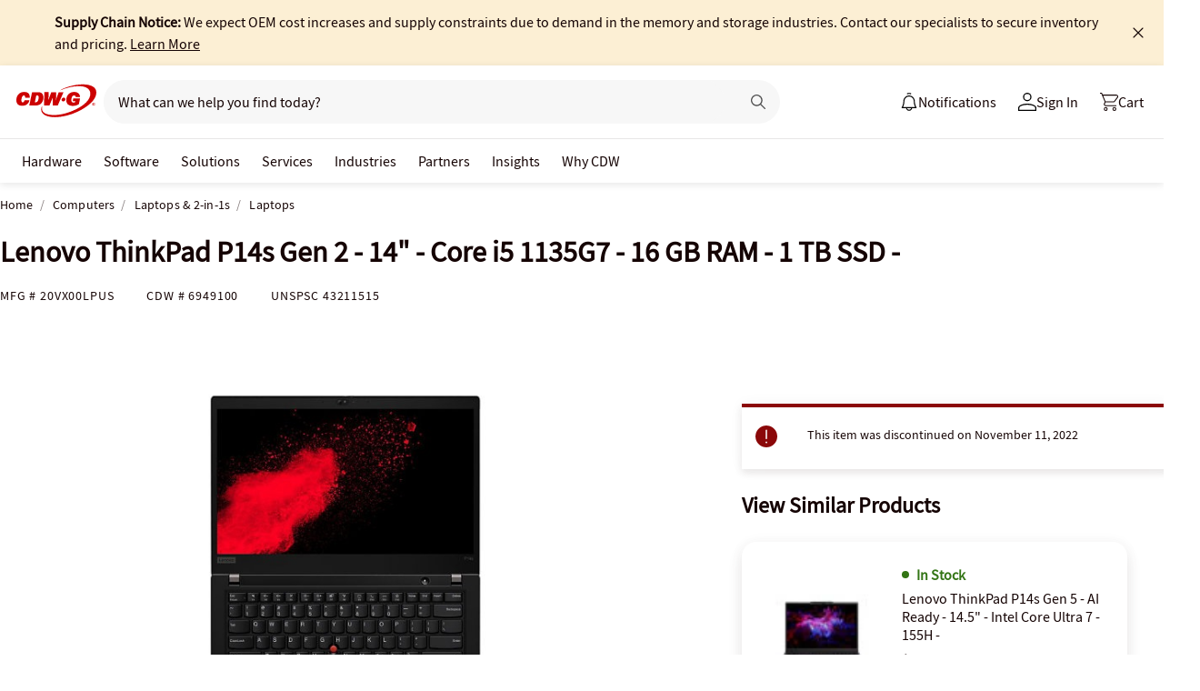

--- FILE ---
content_type: text/css
request_url: https://www.cdwg.com/header/1.30/dist/styles/a/globalheader.css
body_size: 11371
content:
@font-face{font-display:block;font-family:"cdw-icons-global";font-style:normal;font-weight:normal;src:local("cdw-icons-global"),url("/assets/1.0/dist/fonts/cdw-icons-global.woff2") format("woff2"),url("/assets/1.0/dist/fonts/cdw-icons-global.svg#cdw-icons-global") format("svg")}@-webkit-keyframes fadeInAnimate{from{opacity:0}to{opacity:1}}@-moz-keyframes fadeInAnimate{from{opacity:0}to{opacity:1}}@-o-keyframes fadeInAnimate{from{opacity:0}to{opacity:1}}@keyframes fadeInAnimate{from{opacity:0}to{opacity:1}}@-webkit-keyframes fadeOutAnimate{from{opacity:1}to{opacity:0}}@-moz-keyframes fadeOutAnimate{from{opacity:1}to{opacity:0}}@-o-keyframes fadeOutAnimate{from{opacity:1}to{opacity:0}}@keyframes fadeOutAnimate{from{opacity:1}to{opacity:0}}@font-face{font-display:swap;font-family:"Source Sans Pro";font-stretch:normal;font-style:normal;font-weight:400;src:local("Source Sans Pro"),url("/assets/1.0/dist/fonts/a/source_sans_pro/source_sans_pro_regular.woff2") format("woff2"),url("/assets/1.0/dist/fonts/a/source_sans_pro/source_sans_pro_regular.svg#Source Sans Pro") format("svg");unicode-range:U+0020-2212}@font-face{font-display:swap;font-family:"Source Sans Pro Bold";font-stretch:normal;font-style:normal;font-weight:600;src:local("Source Sans Pro Bold"),url("/assets/1.0/dist/fonts/a/source_sans_pro/source_sans_pro_bold.woff2") format("woff2"),url("/assets/1.0/dist/fonts/a/source_sans_pro/source_sans_pro_bold.svg#Source Sans Pro SemiBold") format("svg");unicode-range:U+0020-2212}@font-face{font-display:swap;font-family:"Source Serif Pro";font-stretch:normal;font-style:normal;font-weight:400;src:local("Source Serif Pro"),url("/assets/1.0/dist/fonts/a/source_serif_pro/source_serif_pro.woff2") format("woff2"),url("/assets/1.0/dist/fonts/a/source_serif_pro/source_serif_pro.svg#Source Serif Pro") format("svg");unicode-range:U+0021-2212}.qc-quick-cart .button.-xlarge,.qc-quick-cart #gh-cart a.-xlarge.qc-button-primary,#gh-cart .qc-quick-cart a.-xlarge.qc-button-primary,.qc-quick-cart #gh-cart a.-xlarge.qc-button-secondary,#gh-cart .qc-quick-cart a.-xlarge.qc-button-secondary{font-size:20px;line-height:24px}.qc-quick-cart .button.-large,.qc-quick-cart .button.-medium,.qc-quick-cart #gh-cart a.qc-button-primary,#gh-cart .qc-quick-cart a.qc-button-primary,.qc-quick-cart #gh-cart a.qc-button-secondary,#gh-cart .qc-quick-cart a.qc-button-secondary{font-size:16px;line-height:24px}.qc-quick-cart .button.-small,.qc-quick-cart #gh-cart a.-small.qc-button-primary,#gh-cart .qc-quick-cart a.-small.qc-button-primary,.qc-quick-cart #gh-cart a.-small.qc-button-secondary,#gh-cart .qc-quick-cart a.-small.qc-button-secondary{font-size:14px;line-height:16px}@font-face{font-display:block;font-family:"cdw-icons-global";font-style:normal;font-weight:normal;src:local("cdw-icons-global"),url("/assets/1.0/dist/fonts/cdw-icons-global.woff2") format("woff2"),url("/assets/1.0/dist/fonts/cdw-icons-global.svg#cdw-icons-global") format("svg")}@-webkit-keyframes fadeInAnimate{from{opacity:0}to{opacity:1}}@-moz-keyframes fadeInAnimate{from{opacity:0}to{opacity:1}}@-o-keyframes fadeInAnimate{from{opacity:0}to{opacity:1}}@keyframes fadeInAnimate{from{opacity:0}to{opacity:1}}@-webkit-keyframes fadeOutAnimate{from{opacity:1}to{opacity:0}}@-moz-keyframes fadeOutAnimate{from{opacity:1}to{opacity:0}}@-o-keyframes fadeOutAnimate{from{opacity:1}to{opacity:0}}@keyframes fadeOutAnimate{from{opacity:1}to{opacity:0}}@font-face{font-family:"Source Sans Pro";font-stretch:normal;font-style:normal;font-weight:400;src:url("/assets/1.0/dist/fonts/a/source_sans_pro/source_sans_pro_regular.woff2") format("woff2"),url("/assets/1.0/dist/fonts/a/source_sans_pro/source_sans_pro_regular.svg#Source Sans Pro") format("svg");unicode-range:U+0020-2212}@font-face{font-family:"Source Sans Pro Bold";font-stretch:normal;font-style:normal;font-weight:600;src:url("/assets/1.0/dist/fonts/a/source_sans_pro/source_sans_pro_bold.woff2") format("woff2"),url("/assets/1.0/dist/fonts/a/source_sans_pro/source_sans_pro_bold.svg#Source Sans Pro SemiBold") format("svg");unicode-range:U+0020-2212}@font-face{font-family:"Source Serif Pro";font-stretch:normal;font-style:normal;font-weight:400;src:url("/assets/1.0/dist/fonts/a/source_serif_pro/source_serif_pro.woff2") format("woff2"),url("/assets/1.0/dist/fonts/a/source_serif_pro/source_serif_pro.svg#Source Serif Pro") format("svg");unicode-range:U+0021-2212}@font-face{font-family:"Oswald";font-stretch:normal;font-style:normal;font-weight:400;src:url("/assets/1.0/dist/fonts/a/oswald/oswald_regular.woff2") format("woff2"),url("/assets/1.0/dist/fonts/a/oswald/oswald_regular.svg#Source Serif Pro") format("svg");unicode-range:U+0021-2212}@font-face{font-family:"cdw-icons-global";font-style:normal;font-weight:normal;src:url("/assets/1.0/dist/fonts/cdw-icons-global.woff2") format("woff2")}body{color:#150404;font-family:"Source Sans Pro",sans-serif;font-size:16px;line-height:24px}a{color:#150404;text-decoration:underline}a:hover{color:#504343}a.-disabled{color:#8a8181;cursor:default}h1,h2,h3,h4,h5,h6{font-size:12px;font-weight:normal}h1{font-size:32px;line-height:40px}h2{font-size:24px;line-height:32px}h3{font-size:20px;line-height:24px}h4{font-size:16px;line-height:24px}h5{font-size:14px;line-height:16px}ul{list-style-type:disc}.font-serif{font-family:"Source Serif Pro",serif}.-bold{font-weight:600}.container{max-width:1320px;width:1320px}.button-outline:focus,.button-outline-span:focus{outline:none}.button-outline:focus>.button-outline-span{display:block;outline:5px auto -webkit-focus-ring-color}.badge-label{border:solid 2px #337515;border-radius:4px;color:#337515;font-family:"Source Sans Pro",sans-serif;font-size:16px;font-weight:600;line-height:16px;padding:8px 16px}.badge-label.coupon-label{border:solid 2px #c00;color:#c00;padding:8px}.coupon-badge-text{color:#c00;font-family:"Source Sans Pro",sans-serif;font-size:16px;font-weight:600;line-height:16px;padding-left:8px}select{-moz-appearance:none;-webkit-appearance:none;background-image:url("/assets/1.0/dist/images/header/int-caret-solid-down.svg");background-repeat:no-repeat;background-position:right 16px center;background-size:15px 15px;border:1px solid #c5c0c0;border-bottom:3px solid #150404;border-radius:0;box-sizing:border-box;cursor:pointer;padding:12px 38px 8px 16px}select::-ms-expand{display:none}input[type=number].input-quantity-arrows{border:none !important;border-bottom:3px solid #8a8181 !important;color:#150404;display:block;float:left;font-size:24px;height:24px;padding:4px 24px 4px 5px}input[type=number].input-quantity-arrows~.input-quantity-arrows-display{background-color:rgba(0,0,0,0);border:none;font-family:"Source Serif Pro",serif,Arial,sans-serif;position:absolute;right:5px;width:19px}input[type=number].input-quantity-arrows~.input-quantity-arrows-display i{cursor:pointer;display:block;font-size:12px;margin-left:3px}input[type=number].input-quantity-arrows~.input-quantity-arrows-display i.-disabled{color:#c5c0c0;pointer-events:none}input[type=number].input-quantity-arrows~.input-quantity-arrows-display .ico-up-arrow{margin-top:3px}.cb{clear:both}#gh-sticky-overlap{height:128px}#gh-header-contain{font-family:"Source Sans Pro",sans-serif}.menu-shade{background:#150404;bottom:0;display:none;height:100%;left:0;opacity:.6;position:fixed;top:0;width:100%;z-index:2000}.menu-shade-typeahead{background:#150404;bottom:0;visibility:hidden;height:100%;left:0;opacity:.32;position:fixed;top:0;width:100%;z-index:1}.menu-shade-utility{background:#150404;bottom:0;height:100%;left:0;opacity:0;visibility:hidden;position:fixed;top:0;width:100%;z-index:2000;transition:opacity 600ms cubic-bezier(0.2, 1, 0.35, 1),transform 600ms cubic-bezier(0.2, 1, 0.35, 1),visibility 600ms cubic-bezier(0.2, 1, 0.35, 1)}.menu-shade-utility.is-visible{opacity:.32;visibility:visible}#gh-header{background:#fff;box-shadow:0 2px 8px 0 rgba(0,0,0,.1);position:relative;z-index:2001}#gh-header-upper{align-items:center;background-color:#fff;display:flex;justify-content:space-between;width:1320px}#gh-header-upper #gh-header-left{display:flex;align-items:center;gap:24px;flex:1 0 0}#gh-header-upper #gh-header-left>a:focus-visible{outline:1px dashed #150404;border-radius:4px}#gh-header-upper #gh-header-left>a #gh-header-logo{width:64px;height:64px;display:block}#gh-header-upper #gh-header-left>a #gh-header-logo.refresh{width:88px;height:48px}@media screen and (max-width: 1366px){#gh-header-upper #gh-header-left>a #gh-header-logo.refresh{padding-left:12px}}#gh-header-upper #gh-header-right{align-items:center;display:flex;justify-content:center;padding-right:4px;gap:8px}#gh-header-upper #gh-search-bar{display:flex;flex-direction:column;align-items:flex-start;max-width:760px;flex:1 0 0;position:relative}#gh-header-upper #main-search{display:flex;width:calc(100% - 16px);margin:8px;background:#f7f7f7;border-radius:24px;border:0;justify-content:center;align-items:center}#gh-header-upper #main-search .typeahead-active{gap:12px}#gh-header-upper .cancel-btn{display:none}#gh-header-upper .cancel-btn-active{border:0;width:88px;background:none;margin-left:16px;padding:12px;border-radius:44px;box-sizing:border-box}#gh-header-upper .cancel-btn-active:hover{background-color:#f7f7f7}#gh-header-upper .cancel-btn-active:focus-visible{outline:1px dashed #150404;border-radius:64px}#gh-header-upper #gh-header-search-form{display:flex;align-items:flex-start;align-self:stretch;flex-direction:column}#gh-header-upper #gh-header-search-form input{background-color:#f7f7f7;border:0;border-radius:24px;color:#150404;font-family:"Source Sans Pro",sans-serif;font-size:16px;line-height:24px;font-stretch:normal;font-style:normal;font-weight:normal;letter-spacing:normal;opacity:1;outline:none;padding:12px 16px;flex:1 0 0;text-align:left;margin-right:16px}#gh-header-upper #gh-header-search-form input::placeholder{color:#150404;opacity:1}#gh-header-upper #gh-header-search-form input:-ms-input-placeholder{color:#150404}#gh-header-upper #gh-header-search-form input::-ms-input-placeholder{color:#150404}#gh-header-upper #gh-header-search-form input.gray::placeholder,#gh-header-upper #gh-header-search-form input.dirty::placeholder{color:#150404;opacity:1}#gh-header-upper #gh-header-search-form input.gray:-ms-input-placeholder,#gh-header-upper #gh-header-search-form input.dirty:-ms-input-placeholder{color:#150404}#gh-header-upper #gh-header-search-form input.gray::-ms-input-placeholder,#gh-header-upper #gh-header-search-form input.dirty::-ms-input-placeholder{color:#150404}@keyframes main{0%{transform:translateX(0%)}100%{transform:translateX(100%)}}#gh-header-upper #gh-header-search-form input.gray,#gh-header-upper #gh-header-search-form input.dirty,#gh-header-upper #gh-header-search-form input.-typeahead{border-bottom-color:#8a8181}#gh-header-upper #gh-header-search-form:hover input.gray,#gh-header-upper #gh-header-search-form:hover input.dirty,#gh-header-upper #gh-header-search-form:hover input.-typeahead{border-bottom-color:#150404}#gh-header-upper #gh-header-search-form input:focus{border-bottom-color:#150404}#gh-header-upper #gh-header-search-form-x{background-color:rgba(0,0,0,0);background-image:url("/assets/1.0/dist/images/header/a/search/search-x-black.svg");background-repeat:no-repeat;background-size:10px 10px;background-position:center;border:none;cursor:pointer;height:32px;opacity:1;width:32px;padding:8px;margin-right:4px}#gh-header-upper #gh-header-button-search.default{background-color:rgba(0,0,0,0);background-image:url("/assets/1.0/dist/images/header/int-search-magnifying-glass.svg");background-position:center;background-size:16px 16px;background-repeat:no-repeat;border:none;box-sizing:border-box;cursor:pointer;height:32px;left:auto;right:10px;width:32px;padding:8px;top:8px;margin:0 8px 0 4px}#gh-header-upper #gh-header-button-search.default:focus-visible{border-radius:48px;outline:1px dashed #150404 !important;outline-offset:0}#gh-header-upper #gh-header-button-search.active{background-color:#150404;background-image:url(/assets/1.0/dist/images/header/a/search/search-magnifying-glass-white.svg);background-position:center;background-repeat:no-repeat;background-size:14px 14px;border:none;border-radius:64px;display:flex;color:#fff;cursor:pointer;height:32px;left:16px;top:0;width:32px;padding:8px;margin:0 8px 0 4px}#gh-header-upper #gh-header-button-search.active:hover{background-color:#504343}#gh-header-upper #gh-header-button-search.active:focus-visible{background-color:#504343;outline:1px dashed #150404 !important;outline-offset:0}#gh-header-upper #divider{height:24px;width:1px;background-color:#c5c0c0;top:12px;right:58px;opacity:0}#gh-header-upper #gh-account-center-menu{display:flex;justify-content:center}#gh-header-upper #gh-language{background-image:url("/assets/1.0/dist/images/header/a/l1/Language.svg");background-position:bottom;background-repeat:no-repeat;display:inline-block;height:20px;margin-bottom:5px;position:relative;width:20px}#gh-header-upper #gh-triangle{background-image:url("/assets/1.0/dist/images/header/a/l1/Profile.svg");background-position:bottom;background-repeat:no-repeat;display:inline-block;background-size:20px 20px;position:relative}#gh-header-upper .caret-solid-down{background-image:url("/assets/1.0/dist/images/header/int-caret-solid-down.svg");background-repeat:no-repeat;height:5px;width:10px}#gh-header-upper .pos-caret-solid-down-lang-select{display:inline-block;margin-left:5px;position:relative;top:-1px}#gh-header-upper .gh-language-select{align-items:center;color:#150404;cursor:pointer;display:flex;font-size:16px;font-weight:400;position:relative;padding:12px}#gh-header-upper .gh-language-select a{color:#150404;font-weight:400;font-size:16px;text-decoration:none}#gh-header-upper .gh-language-select:hover{padding:12px;border-radius:44px;background-color:#f7f7f7}#gh-header-upper .gh-language-select:focus-visible{outline:1px dashed #150404;border-radius:64px}#gh-header-upper .gh-language-select.active{padding:12px;border-radius:64px;background-color:#e8e6e6}#gh-header-upper .gh-language-select .dropdown{background:#fff;left:-248px;display:flex;line-height:20px;position:absolute;top:58px;width:312px;height:144px;border-radius:12px;flex-direction:column;justify-content:center;box-shadow:0 0 2px 0 rgba(21,4,4,.16),0 8px 24px 0 rgba(21,4,4,.12),0 0 32px 0 rgba(21,4,4,.06);opacity:0;visibility:hidden;transform:translateY(-8px);transition:opacity 100ms linear,transform 100ms linear,visibility 100ms linear}#gh-header-upper .gh-language-select .dropdown.is-open{display:flex;opacity:1;visibility:visible;transform:translateY(0);transition:opacity 600ms cubic-bezier(0.2, 1, 0.35, 1),transform 600ms cubic-bezier(0.2, 1, 0.35, 1),visibility 600ms cubic-bezier(0.2, 1, 0.35, 1)}#gh-header-upper .gh-language-select .dropdown-item{color:#150404;display:flex;font-size:20px;line-height:64px;padding-left:44px}#gh-header-upper .gh-language-select .dropdown-item:hover{background:#f3f2f2}#gh-header-upper .gh-language-select .dropdown-item.active{background:#e8e6e6;color:#150404;background-image:url("/assets/1.0/dist/images/design-system/svg/checkmark.svg");background-repeat:no-repeat;background-size:15px 15px;background-position:16px}#gh-header-upper .gh-language-select .dropdown.-active{display:flex}@media(max-width: 1366px){#gh-header-upper{width:calc(100% - 12px)}}#gh-header-fixed{background:#fff;z-index:2001;width:100%;display:flex;flex-direction:column;justify-content:center;align-items:center}#gh-header-contain.-sticky{position:relative;z-index:2001}#gh-header-contain.-sticky #gh-header-fixed{left:0;position:fixed;top:0;width:100%}#gh-header-contain.-sticky-shadow #gh-header-fixed{box-shadow:rgba(70,79,97,.24) 0 5px 10px 0}#gh-header-contain.-simple #gh-header,#gh-header-contain.-closed #gh-header{height:80px;box-shadow:rgba(70,79,97,.24) 0 5px 10px 0;display:flex;flex-direction:column;align-items:center}#gh-header-contain.-simple #gh-header-title,#gh-header-contain.-closed #gh-header-title{padding-left:12px;text-transform:lowercase}#gh-header-contain.-simple #gh-header-title h1,#gh-header-contain.-closed #gh-header-title h1{font-size:24px;font-weight:600;line-height:32px;margin-bottom:0;text-transform:capitalize}#gh-header-contain.-closed #gh-header #gh-header-upper #gh-header-search-form input{width:500px}#gh-header-contain.-closed #gh-header #gh-header-upper #gh-header-search-form-x{right:60px}#global-alert{display:none;font-size:16px;line-height:16px;padding:18px 0;position:relative;text-align:center}#global-alert .container{min-width:1170px;width:auto}#global-alert strong{color:#c00}#global-alert .btn-close{color:#150404;display:inline-block;font-size:14px;margin-left:10px;vertical-align:middle}.aem-gh-desktop-a{display:block}.oneLinkShow{display:none}.login-flyout{background-color:#fff;border-radius:0 0 16px 16px;box-shadow:0 11px 15px 0 rgba(0,0,0,.25);box-sizing:border-box;clear:both;color:#150404;font-size:20px;padding:30px 24px;position:absolute;top:-350px;transition:top 1.5s;width:371px;z-index:-1}.login-flyout:before{box-shadow:0 2px 8px 0 rgba(0,0,0,.1);content:"";display:inline-block;height:5px;left:0;position:absolute;top:-5px;width:100%}.login-flyout.animated{top:80px;z-index:0}.login-flyout h2{font-size:24px;font-weight:600;margin-bottom:5px;margin-top:0}.login-flyout h2 span{background-image:url(https://cdn.optimizely.com/img/220146585/735de9e54b7640029d656c2d9e22e665.png);display:inline-block;height:44px;margin-left:-40px;margin-right:5px;vertical-align:middle;width:42px}.login-flyout h2 span.animated{animation-delay:1.5s;animation-duration:2.5s;animation-iteration-count:1;animation-name:wave-animation;transform-origin:70% 70%}.login-flyout .gh-have-an-account{font-size:16px;padding:14px 24px 0 0;text-align:left}.login-flyout .btn.-full,.login-flyout #gh-cart a.btn.qc-button-primary,#gh-cart .login-flyout a.btn.qc-button-primary,.login-flyout #gh-cart a.btn.qc-button-secondary,#gh-cart .login-flyout a.btn.qc-button-secondary{background-color:#150404;border:none;box-sizing:content-box;cursor:pointer;font-family:"Source Sans Pro",sans-serif;font-size:20px;font-weight:600;line-height:24px;margin-top:13px;padding:20px 24px;text-decoration:none;white-space:nowrap;width:274px}.login-flyout .btn.-full:hover,.login-flyout #gh-cart a.btn.qc-button-primary:hover,#gh-cart .login-flyout a.btn.qc-button-primary:hover,.login-flyout #gh-cart a.btn.qc-button-secondary:hover,#gh-cart .login-flyout a.btn.qc-button-secondary:hover{background-color:#504343;outline:none}@keyframes wave-animation{0%{transform:rotate(0deg)}10%{transform:rotate(-8deg)}25%{transform:rotate(14deg)}40%{transform:rotate(-4deg)}55%{transform:rotate(10deg)}70%{transform:rotate(0deg)}100%{transform:rotate(0deg)}}.CHG_238-globalbanner{z-index:2002}#gh-ruby-logo{height:32px;width:108px}#gh-header-logo:focus-visible{outline:1px dashed #150404;border-radius:64px}.skip-to-content{position:absolute;top:0;left:0;opacity:0;color:var(--button-button-secondary, #150404);text-align:center;font-feature-settings:"liga" off,"clig" off;display:flex;font-family:var(--Family-Sans-Serif, "Source Sans Pro");font-size:var(--Font-Size-xs, 14px);font-style:normal;font-weight:600;line-height:var(--Line-Height-xs, 20px);padding:6px var(--Spacing-spacing-04, 12px);justify-content:center;align-items:center;gap:8px;text-decoration:none;max-width:fit-content;width:auto;margin-top:8px;margin-bottom:8px;background:var(--miscellaneous-transparent, #ffffff);border:none;border-radius:0;background-image:url("data:image/svg+xml;utf8,    <svg xmlns='http://www.w3.org/2000/svg' viewBox='0 0 220 60' preserveAspectRatio='none'>      <path d='M12,1 H208 A11,11 0 0 1 219,12 V48 A11,11 0 0 1 208,59 H12 A11,11 0 0 1 1,48 V12 A11,11 0 0 1 12,1 Z'            fill='none' stroke='black' stroke-width='2' stroke-dasharray='6 4'/>    </svg>");background-repeat:no-repeat;background-size:100% 100%;overflow:hidden}.skip-to-content .skip-to-content:focus,.skip-to-content .skip-to-content:focus-visible{outline:none !important;box-shadow:none !important;border:none !important}.skip-to-content.-show{position:relative !important;top:unset !important;opacity:1 !important;visibility:visible !important;pointer-events:auto !important;outline:none !important}body main .container .main-navigation .returnHomeIcon{width:12px;height:20px;background-image:url("/assets/1.0/dist/images/products/arrow-left.svg");background-size:20px 20px;background-position:center;margin-right:8px}body main .container .main-navigation #btnReturnToHome{padding:12px 16px 12px 0;margin:0;font-weight:400;line-height:28px;font-size:20px;display:inline-flex;align-items:center;border:none;color:#150404;font-family:"Source Sans Pro",sans-serif;text-decoration:underline;background-color:rgba(0,0,0,0)}body main .container .main-navigation #btnReturnToHome:hover{border:none;color:#504343}#main .main-navigation:has(>:first-child#btnReturnToHome){min-width:auto;margin:0 auto}#main .custom-page-banner{display:none;height:0;margin:0;padding:0}#gh-header-upper{height:80px;z-index:2}#gh-header-upper #gh-sign-in-contain{display:flex;justify-content:flex-end}#gh-header-upper #gh-sign-in-contain #gh-sign-in-cta{cursor:pointer;align-items:center;color:#150404;display:flex;text-decoration:none;position:relative;gap:8px;padding:12px}#gh-header-upper #gh-sign-in-contain #gh-sign-in-cta:focus-visible{outline:1px dashed #150404;border-radius:64px}#gh-header-upper #gh-sign-in-contain #gh-sign-in-cta.selected{border-radius:64px;background-color:#e8e6e6}#gh-header-upper #gh-sign-in-contain #gh-sign-in-cta #gh-triangle{background-image:url("/assets/1.0/dist/images/header/a/l1/Profile.svg");background-position:center;background-repeat:no-repeat;display:inline-block;height:20px;position:relative;width:20px}#gh-header-upper #gh-sign-in-contain #gh-sign-in-cta #gh-triangle:active{height:20px;width:20px}#gh-header-upper #gh-sign-in-contain #gh-sign-in-cta span{font-family:"Source Sans Pro";font-size:16px;font-style:normal;font-weight:400;line-height:24px;overflow:hidden;white-space:nowrap !important}#gh-header-upper #gh-sign-in-contain #gh-sign-in-cta:not(.selected):hover{border-radius:44px;background-color:#f7f7f7;transition:top 1.5s}#gh-header-upper #gh-sign-in-contain #gh-sign-in-cta:not(.selected):hover #gh-triangle{height:20px;width:20px}#gh-header-upper #gh-sign-in-contain #gh-sign-in-cta:not(.selected):hover[aria-expanded=true] #gh-triangle{height:20px;width:20px}#gh-header-upper #gh-sign-in-contain #gh-sign-in-cta:focus span{text-decoration:none}#gh-header-upper #gh-sign-in-contain #gh-sign-in-cta[aria-expanded=true]{color:#000;font-weight:600}#gh-header-upper #gh-sign-in-contain #gh-sign-in-cta[aria-expanded=true] #gh-triangle{height:20px;width:20px}#gh-header-upper #gh-account-manager{box-sizing:border-box;float:left;margin:0 8px 0 16px;min-height:170px;text-align:left;width:40px}#gh-header-upper #gh-account-manager .gh-manager-image{border-radius:50%;height:40px;position:relative;width:40px}#gh-header-upper #gh-account-manager .gh-manager-image .gh-image-crop{border-radius:50%;height:40px;overflow:hidden;width:40px}#gh-header-upper #gh-account-manager .gh-manager-image .gh-image-crop.gh-expert-icon{margin-top:7px}#gh-header-upper #gh-account-manager .gh-manager-image .gh-image-crop img{height:40px;width:40px}#gh-header-upper #gh-account-manager .gh-manager-image .gh-image-crop .ico-engagement-headset-person:before{content:""}@supports not (-ms-high-contrast: none){#gh-header-upper #gh-account-manager .gh-manager-image .gh-image-crop:before{border-radius:57px;content:"";height:40px;left:0;mix-blend-mode:multiply;position:absolute;top:0;width:40px;z-index:999}}@media all and (-ms-high-contrast: none),(-ms-high-contrast: active){#gh-header-upper #gh-account-manager .gh-manager-image .gh-image-crop:before{border-radius:50%;content:"";height:100%;left:0;position:absolute;top:0;width:100%;z-index:999}}#gh-header-upper #gh-account-manager i.ico-engagement-headset-person{background-color:#fae6e6;color:#150404;display:inline-block;font-size:22px;height:40px;padding:10px;width:40px}#gh-header-upper .gh-status{margin-left:8px;position:relative;text-transform:uppercase}#gh-header-upper .gh-status.-gh-in{color:#008a00}#gh-header-upper .gh-status.-gh-in:before{background:#008a00}#gh-header-upper .gh-status.-gh-out{color:#8b0809}#gh-header-upper .gh-status.-gh-out:before{background:#8b0809}#gh-header-upper .gh-status:before{border-radius:50%;content:"";height:4px;left:-6px;position:absolute;top:6px;width:4px}#gh-header-upper #gh-sign-in-flyout{background-color:#fff;border-radius:12px !important;box-shadow:0 0 2px 0 rgba(21,4,4,.16),0 8px 24px 0 rgba(21,4,4,.12),0 0 32px 0 rgba(21,4,4,.06);box-sizing:border-box;clear:both;font-size:14px;left:auto;margin:0 auto;position:absolute;top:72px;width:357px;z-index:2001;opacity:0;visibility:hidden;transform:translateY(-8px);transition:opacity 100ms linear,transform 100ms linear,visibility 100ms linear;max-height:80vh;overflow-y:auto;overflow-x:hidden}#gh-header-upper #gh-sign-in-flyout #gh-username-label,#gh-header-upper #gh-sign-in-flyout #gh-password-label{font-weight:600}#gh-header-upper #gh-sign-in-flyout.is-open{opacity:1;visibility:visible;transform:translateY(0);transition:opacity 600ms cubic-bezier(0.2, 1, 0.35, 1),transform 600ms cubic-bezier(0.2, 1, 0.35, 1),visibility 600ms cubic-bezier(0.2, 1, 0.35, 1)}#gh-header-upper #gh-sign-in-flyout .btn.primary-btn,#gh-header-upper #gh-sign-in-flyout .btn.secondary-btn{font-size:20px;font-weight:600;line-height:24px}#gh-header-upper #gh-sign-in-flyout .btn.primary-btn:focus,#gh-header-upper #gh-sign-in-flyout .btn.secondary-btn:focus{outline:none;text-decoration:none}#gh-header-upper #gh-sign-in-flyout .btn.primary-btn{border:none;color:#fff}#gh-header-upper #gh-sign-in-flyout .btn.primary-btn:focus{background-color:#150404}#gh-header-upper #gh-sign-in-flyout .btn.secondary-btn{color:#150404;padding:18px 24px}#gh-header-upper #gh-sign-in-flyout #top-section{box-sizing:border-box;display:block;float:left;height:108px;padding-top:18px;width:100%}#gh-header-upper #gh-sign-in-flyout #top-section h2{font-size:32px;margin:0 20px 0 18px}#gh-header-upper #gh-sign-in-flyout #top-section h2 span{background-image:url(https://cdn.optimizely.com/img/220146585/735de9e54b7640029d656c2d9e22e665.png);display:inline-block;height:44px;margin-right:5px;vertical-align:middle;width:42px}#gh-header-upper #gh-sign-in-flyout #top-section #gh-signin-button{box-sizing:border-box;display:block;left:0;margin:20px 25px 18.5px 21px;padding:20px 24px;top:0;width:311px}#gh-header-upper #gh-sign-in-flyout #top-section #gh-signin-buttonbtn primary-btn{border:none}#gh-header-upper #gh-sign-in-flyout #top-section #gh-signin-button:hover{background:#504343;outline:none}#gh-header-upper #gh-sign-in-flyout #top-section #gh-signin-button:focus{opacity:1}#gh-header-upper #gh-sign-in-flyout #top-section #gh-signin-button i.arrow-right{background-image:url("/assets/1.0/dist/images/header/a/account-flyout/arrow-right-white.svg");background-position:center center;background-repeat:no-repeat;box-sizing:content-box;display:inline-block;height:10px;margin:0;position:relative;text-decoration:none;top:-2px;width:12px}#gh-header-upper #gh-sign-in-flyout #top-section a{font-weight:500}#gh-header-upper #gh-sign-in-flyout #top-section a:focus-visible{background-color:#504343 !important;outline:1px dashed #150404 !important;color:#fff !important;outline-offset:0}#gh-header-upper #gh-sign-in-flyout #top-section input[type=checkbox]{height:16px;width:16px}#gh-header-upper #gh-sign-in-flyout #bottom-section{display:block;font-weight:500;height:50%;line-height:20px;padding:120px 0 0 0;text-align:center}#gh-header-upper #gh-sign-in-flyout #bottom-section .gh-save-message{margin:0 25px 0 21px}#gh-header-upper #gh-sign-in-flyout #bottom-section #gh-account-button{bottom:0;box-sizing:border-box;display:block;left:0;margin:24px 25px 20px 21px;padding:20px;width:311px}#gh-header-upper #gh-sign-in-flyout #bottom-section #gh-account-button i.arrow-right-black{background-image:url("/assets/1.0/dist/images/header/a/account-flyout/arrow-right-black.svg");background-position:center center;background-repeat:no-repeat;display:inline-block;height:10px;margin:0;position:relative;text-decoration:none;top:-2px;width:12px}#gh-header-upper #gh-sign-in-flyout #bottom-section .left{float:left;text-align:center;width:49%}#gh-header-upper #gh-sign-in-flyout #bottom-section .right{float:right;text-align:center;width:50%}#gh-header-upper #gh-sign-in-flyout #bottom-section .gh-learn-more{font-size:18px;font-weight:600;padding:0 25px 30px 21px;text-align:left}#gh-header-upper #gh-sign-in-flyout #bottom-section .gh-learn-more a{text-decoration:none}#gh-header-upper #gh-sign-in-flyout #bottom-section .gh-learn-more i.arrow-right-black{background-image:url("/assets/1.0/dist/images/header/a/account-flyout/arrow-right-black.svg");background-position:center center;background-repeat:no-repeat;display:inline-block;height:10px;margin:0;position:relative;text-decoration:none;width:12px}#gh-header-upper #gh-sign-in-flyout #bottom-section p{font-size:14px;font-weight:500;line-height:25px;margin:0;padding:0}#gh-header-upper #gh-sign-in-flyout #bottom-section p.bottom-section-header{font-size:20px;font-weight:700;padding:0 0 22px}#gh-header-upper #gh-sign-in-flyout #bottom-section ul{list-style-type:none;padding:28px 0 0 0;text-align:left;width:100%}#gh-header-upper #gh-sign-in-flyout #bottom-section ul li{clear:left}#gh-header-upper #gh-sign-in-flyout #bottom-section ul li a{color:#150404;display:block;font-family:"Source Sans Pro",sans-serif;font-size:14px;font-stretch:normal;font-style:normal;font-weight:normal;letter-spacing:normal;line-height:1.14}#gh-header-upper #gh-sign-in-flyout #bottom-section ul li a:hover{text-decoration:underline}#gh-header-upper #gh-sign-in-flyout #bottom-section .bottom-section_items{border-top:1px solid #e8e6e6;margin-bottom:0}#gh-header-upper #gh-sign-in-flyout #bottom-section .bottom-section_item{border-bottom:1px solid #e8e6e6;box-sizing:border-box;margin-left:16px;margin-right:16px;padding:20px 0 20px 0}#gh-header-upper #gh-sign-in-flyout #bottom-section .bottom-section_item a{font-weight:600;text-decoration:none}#gh-header-upper #gh-sign-in-flyout #bottom-section .bottom-section_item a:hover{text-decoration:underline}#gh-header-upper #gh-sign-in-flyout #bottom-section .bottom-section_item:first-child{min-height:40px;padding:0 0 10px 0}#gh-header-upper #gh-sign-in-flyout #bottom-section .bottom-section_item:last-child{border-bottom:none}#gh-header-upper #gh-sign-in-flyout #bottom-section .bottom-section_subitem{box-sizing:border-box;height:32px;padding-left:40px}#gh-header-upper #gh-sign-in-flyout #bottom-section .bottom-section_subitem a{font-weight:normal}#gh-header-upper #gh-sign-in-flyout #bottom-section .bottom-section_subitem:first-child{margin-bottom:8px}#gh-header-upper #gh-sign-in-flyout #bottom-section.logged-in{padding:90px 0 0 0;width:374px}#gh-header-upper #gh-sign-in-flyout #bottom-section.logged-in .gh-your-am{margin-left:16px;text-align:left}#gh-header-upper #gh-sign-in-flyout #bottom-section.logged-in .section-four{min-height:122px;padding:14px 0 14px 0}#gh-header-upper #gh-sign-in-flyout #bottom-section.logged-in .section-four .gh-name{font-family:"Source Sans Pro",sans-serif;font-size:16px;font-style:normal;line-height:16px;margin-top:0;text-transform:capitalize}#gh-header-upper #gh-sign-in-flyout #bottom-section.logged-in .section-four p{color:#150404;font-family:"Source Sans Pro",sans-serif;font-size:14px;line-height:16px;margin:8px 0 0 0;text-align:left}#gh-header-upper #gh-sign-in-flyout #bottom-section.logged-in .section-four p a{color:#150404;font-size:16px;text-decoration:underline}#gh-header-upper #gh-sign-in-flyout #bottom-section.logged-in .section-four p+.gh-phone-p{margin:8px 0}#gh-header-upper #gh-sign-in-flyout #bottom-section.logged-in .section-four div{text-align:left}#gh-header-upper #gh-sign-in-flyout #bottom-section.logged-in .section-four .contact a{color:#150404;text-decoration:underline}#gh-header-upper #gh-sign-in-flyout #bottom-section.logged-in .section-four .contact .ico-chat2:before{content:""}#gh-header-upper #gh-sign-in-flyout #bottom-section.logged-in .section-four .contact .ico-mail6:before{content:""}#gh-header-upper #gh-sign-in-flyout #bottom-section.logged-in .section-four .contact a:hover{color:#504343}#gh-header-upper #gh-sign-in-flyout #bottom-section.logged-in .section-five{line-height:40px}#gh-header-upper #gh-sign-in-flyout #bottom-section.logged-in h5{color:#c00;font-family:"Source Sans Pro",sans-serif;font-size:14px;font-style:normal;font-weight:600;line-height:16px;margin:0;text-transform:uppercase}#gh-header-upper #gh-sign-in-flyout #bottom-section.logged-in h5.gh-lower{font-size:12px;font-weight:800;text-transform:uppercase}#gh-header-upper #gh-sign-in-flyout #bottom-section.logged-in .gh-name{font-family:"Source Sans Pro",sans-serif;font-size:20px;font-style:normal;font-weight:600;line-height:16px;padding-right:24px;text-transform:capitalize}#gh-header-upper #gh-sign-in-flyout input#gh-username,#gh-header-upper #gh-sign-in-flyout input#gh-password{border:1px solid #898b8e;box-sizing:border-box;clear:both;font-size:16px;height:40px;line-height:16px;margin-bottom:20px;margin-top:5px;padding-left:10px;text-decoration:none;width:100%}#gh-header-upper #gh-sign-in-flyout label{font-size:14px}#gh-header-upper #gh-sign-in-flyout::-webkit-scrollbar{width:4px}#gh-header-upper #gh-sign-in-flyout::-webkit-scrollbar-thumb{background-color:#e8e6e6;border-radius:6px}#gh-header-upper #gh-sign-in-flyout::-webkit-scrollbar-track{background:rgba(0,0,0,0);margin:8px 0}#gh-header-upper #gh-sign-in-flyout.visible{opacity:1;visibility:visible}#gh-header-upper #gh-sign-in-flyout.gh-sign-in-flyout-pid{width:343px}#gh-header-upper #gh-sign-in-flyout.gh-sign-in-flyout-pid #top-section #gh-signin-button{margin-left:18px;margin-right:20px}#gh-header-upper #gh-sign-in-flyout.gh-sign-in-flyout-pid #bottom-section{margin:62px 0 0}#gh-header-upper #gh-sign-in-flyout.logged-in{width:374px;background:#fff !important}#gh-header-upper #gh-sign-in-flyout.logged-in #top-section{padding:12px 22px 12px 22px}#gh-header-upper #gh-sign-in-flyout.logged-in #top-section a{font-weight:500;margin:0;padding:12px 0 12px 0}#gh-header-upper #gh-sign-in-flyout.logged-in #top-section #gh-my-account-button{background:#150404;box-sizing:border-box;display:block;height:64px;left:0;margin:24px 15.5px 20px 15.5px;padding-top:20px;position:absolute;top:0;width:343px;text-align:center}#gh-header-upper #gh-sign-in-flyout.logged-in #top-section #gh-my-account-button:hover{background:#504343}#gh-header-upper #gh-sign-in-flyout.logged-in #top-section #gh-my-account-button:focus{background-color:#504343;outline:1px dashed #150404 !important;outline-offset:0}#gh-header-upper #gh-sign-in-flyout.ruby-header #top-section{height:200px;padding:40px 24px;background:#fcf9f9;display:flex;align-items:center;flex-direction:column}#gh-header-upper #gh-sign-in-flyout.ruby-header #top-section #gh-my-account-button{margin:96px 24px 40px 24px;padding:18px 16px;width:326px}#gh-header-upper #gh-sign-in-flyout.ruby-header #top-section+#bottom-section{padding:176px 0 0 0}#gh-header-upper .input-label{float:left}#gh-header-upper .forgot-link{float:right;text-align:right}#gh-header-upper .question-mark{color:#4d4d4f;cursor:pointer;text-decoration:none}#gh-header-upper #gh-logon-button{box-sizing:border-box;display:block;height:64px;margin:24px 15.5px 20px 15.5px;width:343px}#gh-header-upper #gh-logoff-button{box-sizing:border-box;height:64px;margin:13px 15.5px;width:343px}#gh-header-upper .button.-centered,#gh-header-upper #gh-cart a.-centered.qc-button-primary,#gh-cart #gh-header-upper a.-centered.qc-button-primary,#gh-header-upper #gh-cart a.-centered.qc-button-secondary,#gh-cart #gh-header-upper a.-centered.qc-button-secondary{margin-left:23px}#gh-header-upper .btn.-full,#gh-header-upper #gh-cart a.btn.qc-button-primary,#gh-cart #gh-header-upper a.btn.qc-button-primary,#gh-header-upper #gh-cart a.btn.qc-button-secondary,#gh-cart #gh-header-upper a.btn.qc-button-secondary{display:block}#gh-header-upper .contact-info-top-border{border-top:1px solid #e8e6e6;padding-top:14px}#gh-header-upper .contact-info-bottom-border{border-bottom:1px solid #e8e6e6}i.arrow-right-black{background-image:url("/assets/1.0/dist/images/header/a/account-flyout/arrow-right-black.svg");background-position:center center;background-repeat:no-repeat;display:inline-block;height:10px;margin:0;padding-left:8px;position:relative;text-decoration:none;top:0;width:12px}#gh-header-upper #gh-sign-in-flyout #bottom-section #global-header-my-account-team{display:flex;flex-direction:column;align-items:flex-start;margin:0 12px;border-top:1px solid #e8e6e6;padding-top:24px}#gh-header-upper #gh-sign-in-flyout #bottom-section #global-header-my-account-team p,#gh-header-upper #gh-sign-in-flyout #bottom-section #global-header-my-account-team a,#gh-header-upper #gh-sign-in-flyout #bottom-section #global-header-my-account-team div,#gh-header-upper #gh-sign-in-flyout #bottom-section #global-header-my-account-team h3{font-family:"Source Sans Pro",sans-serif;font-style:normal}#gh-header-upper #gh-sign-in-flyout #bottom-section #global-header-my-account-team h3{font-size:12px;font-weight:400;line-height:16px;margin-bottom:8px}#gh-header-upper #gh-sign-in-flyout #bottom-section #global-header-my-account-team .contain-team-lead{display:flex;padding-bottom:16px;border-bottom:1px solid #e8e6e6;width:100%}#gh-header-upper #gh-sign-in-flyout #bottom-section #global-header-my-account-team .contain-team-lead .content{text-align:left;margin-left:8px;display:flex;flex-direction:column;align-items:flex-start;justify-content:center}#gh-header-upper #gh-sign-in-flyout #bottom-section #global-header-my-account-team .contain-team-lead .account-manager-name{font-size:14px;font-weight:600;line-height:20px}#gh-header-upper #gh-sign-in-flyout #bottom-section #global-header-my-account-team .contain-team-lead .account-manage-role{font-size:14px;font-weight:400;line-height:20px}#gh-header-upper #gh-sign-in-flyout #bottom-section #global-header-my-account-team .contain-team-lead .ico-engagement-headset-person{width:40px;height:40px;display:flex;justify-content:center;align-items:center;background-color:#fae6e6;border-radius:90%}#gh-header-upper #gh-sign-in-flyout #bottom-section #global-header-my-account-team .contain-team-lead .ico-engagement-headset-person:before{font-size:22px}#gh-header-upper #gh-sign-in-flyout #bottom-section #global-header-my-account-team .contain-additional-team-members-images{display:flex;margin-left:-16px}#gh-header-upper #gh-sign-in-flyout #bottom-section #global-header-my-account-team .contain-additional-team-members-images .extra-count{background-color:#f3f2f2;display:flex;justify-content:center;align-items:center;font-size:16px;font-weight:600;line-height:20px}#gh-header-upper #gh-sign-in-flyout #bottom-section #global-header-my-account-team .contain-additional-team-members{margin-top:16px;display:flex;flex-direction:column;align-items:flex-start;border-bottom:1px solid #e8e6e6;width:100%}#gh-header-upper #gh-sign-in-flyout #bottom-section #global-header-my-account-team .team-member-image-container{width:24px}#gh-header-upper #gh-sign-in-flyout #bottom-section #global-header-my-account-team .team-member-image-container .team-member-image{position:relative;left:16px}#gh-header-upper #gh-sign-in-flyout #bottom-section #global-header-my-account-team .team-member-image{width:40px;height:40px;border-radius:90%;max-width:none}#gh-header-upper #gh-sign-in-flyout #bottom-section #global-header-my-account-team .account-team-info-links{text-decoration:underline solid auto;text-decoration-skip-ink:none}#gh-header-upper #gh-sign-in-flyout #bottom-section #global-header-my-account-team .team-link{margin-top:14px}#gh-header-upper #gh-sign-in-flyout #bottom-section #global-header-my-account-team .team-email{margin-top:18px}#gh-header-upper #gh-sign-in-flyout #bottom-section #global-header-my-account-team .team-link,#gh-header-upper #gh-sign-in-flyout #bottom-section #global-header-my-account-team .team-email{overflow:hidden;color:#150404;font-feature-settings:"liga" off,"clig" off;text-overflow:ellipsis;font-family:"Source Sans Pro",sans-serif;font-size:14px;font-style:normal;font-weight:400;line-height:20px;text-decoration-line:underline;text-decoration-style:solid;text-decoration-skip-ink:none;text-decoration-thickness:auto;text-underline-offset:auto;text-underline-position:from-font}#gh-header-upper #gh-sign-in-flyout #bottom-section #global-header-my-account-team .team-phone{margin-top:8px;margin-bottom:28px;font-size:14px;font-weight:400;line-height:20px;text-decoration:none}#gh-cart{font-size:16px;display:flex;justify-content:flex-end}#gh-cart:focus-visible{outline:1px dashed #150404;border-radius:64px}#gh-cart a{color:#4d4d4f}#gh-cart #gh-cart-link-inner.-items #button-cart-list.selected{background-color:#e8e6e6;border-radius:64px}#gh-cart #gh-cart-link-inner.-items #button-cart-list #button-cart{padding:12px;border-radius:44px;background-color:#f7f7f7}#gh-cart #gh-cart-link-inner.-items #button-cart-list #button-cart:hover{background-color:#f3f2f2}#gh-cart #gh-cart-link-inner:focus-visible{outline:1px dashed #150404;border-radius:64px}#gh-cart #gh-cart-link-inner a #gh-cart-cta,#gh-cart #gh-cart-link-inner button #gh-cart-cta{background-image:url("/assets/1.0/dist/images/header/a/l1/Card.svg");background-position:center;background-repeat:no-repeat;background-size:20px 20px;display:inline-block;height:20px;width:20px}#gh-cart #gh-cart-link-inner a:hover{background-color:#150404;color:#fff;text-decoration:none}#gh-cart #gh-cart-link-inner a:hover #gh-cart-cta{background-image:url("/assets/1.0/dist/images/header/a/l1/Card-white.svg")}#gh-cart #gh-cart-link-inner a:hover .gh-cloud-cart{background-image:url("/assets/1.0/dist/images/header/a/l1/it-cloud-cart-white.svg")}#gh-cart #gh-cart-link-inner button#button-cart{background:rgba(0,0,0,0);border:none;cursor:pointer;font-family:"Source Sans Pro",sans-serif}#gh-cart #gh-cart-link-inner button#button-cart:focus-visible{outline:1px dashed #150404;border-radius:64px}#gh-cart #gh-cart-link-inner button#button-cart .typeahead{background-color:none}#gh-cart #gh-cart-link-inner #button-cart{align-items:center;display:flex;justify-content:center;gap:8px;line-height:24px;padding:12px;font-size:16px}#gh-cart #gh-cart-link-inner #button-cart #gh-cart-count{display:flex;justify-content:center;align-items:flex-start;position:absolute;border-radius:20px;top:16px;margin-left:80px;background-color:#c00}#gh-cart #gh-cart-link-inner #button-cart #gh-cart-count .cart-oval{padding:0 6px;background-color:#c00;border-radius:20px}#gh-cart #gh-cart-link-inner #button-cart .typeahead{background-color:none}#gh-cart #gh-cart-link-inner #button-cart-list{align-items:center;cursor:pointer;display:flex;justify-content:center;padding:0;text-align:center}#gh-cart #gh-cart-link-inner #button-cart-list.selected{background-color:#e8e6e6;border-radius:64px}#gh-cart #gh-cart-link-inner #button-cart-list a{text-decoration:none}#gh-cart #gh-cart-link-inner .-typeahead #button-cart-list #button-cart{background-color:rgba(0,0,0,0) !important}#gh-cart #gh-cart-link-inner #gh-cart-total,#gh-cart #gh-cart-link-inner #gh-cart-count{font-size:14px;font-style:normal;font-weight:600;line-height:20px;color:#fff;width:20px}#gh-cart #gh-cart-link-inner #gh-cart-total{line-height:0px;padding:0 6px;visibility:hidden}#gh-cart #gh-cart-link-inner #button-cart-list:not(.selected):hover #button-cart{padding:12px;border-radius:44px;background-color:#f7f7f7}#gh-cart #gh-cart-link-inner #gh-cart-link-inner.-cloud #cart-panel{background-color:#fff;display:none;position:absolute;right:0;width:343px}#gh-cart #gh-cart-link-inner #gh-cart-link-inner.-cloud #cart-panel #headerCloudCartCount,#gh-cart #gh-cart-link-inner #gh-cart-link-inner.-cloud #cart-panel #headerCartCount{font-weight:600}#gh-cart #gh-cart-link-inner #button-cart-cloud-list{padding:0;text-align:center}#gh-cart #gh-cart-link-inner #button-cart-cloud-list a{align-items:center;box-sizing:border-box;display:flex;flex-direction:row;height:64px;justify-content:space-between;padding:20px 16px}#gh-cart #gh-cart-link-inner #button-cart-cloud-list a .title{align-items:center;display:flex}#gh-cart #gh-cart-link-inner #button-cart-cloud-list a .title #gh-cart-count{font-size:16px;font-weight:400;line-height:24px}#gh-cart #gh-cart-link-inner #button-cart-cloud-list a .title #gh-cart-cta{margin-bottom:0;margin-right:8px}#gh-cart #gh-cart-link-inner #button-cart-cloud-list #button-cart{border-bottom:1px solid #e8e6e6}#gh-cart #gh-cart-link-inner .gh-cloud-cart{background-image:url("/assets/1.0/dist/images/header/it-cloud-cart.svg");background-position:0 0;background-repeat:no-repeat;background-size:20px 14px;display:inline-block;height:14px;line-height:18px;margin-right:8px;vertical-align:top;width:20px}[class^=ico-],[class*=" ico-"]{font-family:"cdw-icons-global" !important;font-style:normal;font-variant:normal;font-weight:normal;line-height:1;speak:none;text-transform:none;-moz-osx-font-smoothing:grayscale;-webkit-font-smoothing:antialiased}#gh-header-lower{border-top:solid #e8e6e6 1px;display:flex;justify-content:center;height:48px;width:100%}#gh-header-lower a:focus:not(:focus-visible){outline:none !important}#gh-header-lower ul a{color:#150404;text-decoration:none}#gh-header-lower ul a.l2{height:20px;padding:4px 0;display:flex;white-space:normal;overflow:visible;text-overflow:unset}#gh-header-lower ul a.l2:hover{text-decoration:underline !important;color:#504343}#gh-header-lower ul a.l2:focus,#gh-header-lower ul a.l2 :focus-visible{outline:1px dashed #150404;border-radius:4px;text-decoration:underline !important;color:#504343}#gh-header-lower ul:focus,#gh-header-lower ul :focus-visible{outline:1px dashed #150404;border-radius:4px}#gh-header-lower ul.menu-list-l1{display:flex;margin:0;width:1319px;padding:0}#gh-header-lower ul.menu-list-l1 a{color:#150404;text-decoration:none}#gh-header-lower ul.menu-list-l1 .-l1:first-child{margin-left:0}#gh-header-lower ul.menu-list-l1 .-l1 a{color:#150404;font-weight:400;font-size:16px;outline:none;text-decoration:none;padding:12px 8px 9px 8px}#gh-header-lower ul.menu-list-l1 .-l1 a:focus{outline:1px dashed #150404;border-radius:8px}#gh-header-lower ul.menu-list-l1 .-l1 a:focus:not(:focus-visible){border:none;border-radius:0}#gh-header-lower ul.menu-list-l1 li.-l1.-hover a{font-weight:600;outline:none}#gh-header-lower ul.menu-list-l1 .-l1 a:hover{color:#c00;outline:none}#gh-header-lower ul.menu-list-l1 li.-l1{align-items:center;border-bottom:3px solid rgba(0,0,0,0);color:#150404;cursor:pointer;display:flex;font-size:14px;line-height:16px;list-style-type:none;outline:none;text-align:center;white-space:nowrap;padding:0 4px}#gh-header-lower ul.menu-list-l1 li.-l1[rel="Research Hub-l1"]{align-self:center;height:13px}#gh-header-lower ul.menu-list-l1 li.-l1.-hover{background:#fff;border-bottom:3px solid #c00;outline:none}#gh-header-lower ul.menu-list-l1 li.-l1.-hover a:hover{color:#150404;outline:none}#gh-header-lower ul.menu-list-l1 .column-hovered{color:#0070bc;outline:none;text-decoration:underline}@media(max-width: 1366px){#gh-header-lower ul.menu-list-l1{padding:0 12px}}#gh-header-lower .menu-panel-l2{background:#fff;border-bottom-left-radius:16px;border-bottom-right-radius:16px;box-shadow:0 15px 15px -15px #313132;display:none;font-size:14px;top:128.99px;margin:0;position:absolute;text-align:left;z-index:2001;height:520px;-webkit-font-smoothing:antialiased}#gh-header-lower .menu-panel-l2.Software{height:436px !important}#gh-header-lower .menu-panel-l2 h4{margin:0}#gh-header-lower .menu-panel-l2 .column-hovered:not(.btn){outline:none;text-decoration:underline}#gh-header-lower .menu-panel-l2 .column-hovered:not(.btn) span{outline:5px auto -webkit-focus-ring-color}#gh-header-lower .menu-panel-l2-type-2,#gh-header-lower .menu-panel-l2-type-3{display:none;background:#fff;border-bottom-left-radius:16px;border-bottom-right-radius:16px;box-shadow:0 15px 15px -15px #313132;font-size:14px;top:128.99px;margin:0;position:absolute;text-align:left;z-index:2001;-webkit-font-smoothing:antialiased}#gh-header-lower .menu-panel-l2-type-2 h4,#gh-header-lower .menu-panel-l2-type-3 h4{margin:0}#gh-header-lower .menu-panel-l2-type-2 .column-hovered:not(.btn),#gh-header-lower .menu-panel-l2-type-3 .column-hovered:not(.btn){outline:none;text-decoration:underline}#gh-header-lower .menu-panel-l2-type-2 .column-hovered:not(.btn) span,#gh-header-lower .menu-panel-l2-type-3 .column-hovered:not(.btn) span{outline:5px auto -webkit-focus-ring-color}#gh-header-lower .menu-panel-l2-type-2 .menu-panel-l2-inner,#gh-header-lower .menu-panel-l2-type-3 .menu-panel-l2-inner{margin:0 auto;position:relative;display:flex;justify-content:space-between}#gh-header-lower .menu-panel-l2-type-2 .menu-panel-l2-inner .menu-l2.menu-list-type-2,#gh-header-lower .menu-panel-l2-type-3 .menu-panel-l2-inner .menu-l2.menu-list-type-2{column-gap:32px;max-height:464px}#gh-header-lower .menu-panel-l2-type-2 .menu-panel-l2-inner #gh-l1-brands,#gh-header-lower .menu-panel-l2-type-2 .menu-panel-l2-inner #gh-l1-tech-library,#gh-header-lower .menu-panel-l2-type-3 .menu-panel-l2-inner #gh-l1-brands,#gh-header-lower .menu-panel-l2-type-3 .menu-panel-l2-inner #gh-l1-tech-library{padding:10px}#gh-header-lower .menu-panel-l2-type-2.-hover,#gh-header-lower .menu-panel-l2-type-3.-hover{box-shadow:0 2px 8px 0 rgba(0,0,0,.1) inset;display:block;width:calc(100% - 80px);max-width:1272px;padding:16px 24px 24px 24px}#gh-header-lower .menu-panel-l2-type-2.-hover .browse-all-items,#gh-header-lower .menu-panel-l2-type-3.-hover .browse-all-items{display:flex;justify-content:space-between;align-items:center;align-self:stretch;border-bottom:1px solid #e8e6e6;padding-bottom:12px}#gh-header-lower .menu-panel-l2-type-2.-hover .browse-all-items .menu-panel-header,#gh-header-lower .menu-panel-l2-type-3.-hover .browse-all-items .menu-panel-header{display:inline-flex;height:28px;align-items:center;gap:4px;flex-shrink:0}#gh-header-lower .menu-panel-l2-type-2.-hover .menu-list-type-2,#gh-header-lower .menu-panel-l2-type-3.-hover .menu-list-type-2{display:flex;flex-direction:column;flex-wrap:wrap;padding:0;max-height:290px;column-gap:32px;align-content:flex-start;margin-top:12px}#gh-header-lower .menu-panel-l2-type-2.-hover .menu-list-type-2.-Industries,#gh-header-lower .menu-panel-l2-type-3.-hover .menu-list-type-2.-Industries{max-height:365px !important;max-width:560px;width:100%}#gh-header-lower .menu-panel-l2-type-2.-hover .menu-list-type-2.-Industries a:hover,#gh-header-lower .menu-panel-l2-type-3.-hover .menu-list-type-2.-Industries a:hover{color:#150404;text-decoration:none !important}#gh-header-lower .menu-panel-l2-type-2.-hover .menu-list-type-2.-Solutions,#gh-header-lower .menu-panel-l2-type-3.-hover .menu-list-type-2.-Solutions{max-height:517px !important;max-width:856px;width:100%}#gh-header-lower .menu-panel-l2-type-2.-hover .menu-list-type-2.-Services,#gh-header-lower .menu-panel-l2-type-3.-hover .menu-list-type-2.-Services{max-height:341px !important;max-width:560px;width:100%}#gh-header-lower .menu-panel-l2-type-2.-hover .menu-list-type-2.-Why.CDW,#gh-header-lower .menu-panel-l2-type-3.-hover .menu-list-type-2.-Why.CDW{margin-top:0 !important;max-width:856px;width:100%}#gh-header-lower .menu-panel-l2-type-2.-hover .menu-l2,#gh-header-lower .menu-panel-l2-type-3.-hover .menu-l2{display:flex;width:auto;flex-grow:1}#gh-header-lower .menu-panel-l2-type-2.-hover .menu-l2 li,#gh-header-lower .menu-panel-l2-type-3.-hover .menu-l2 li{list-style:none;width:100%;color:#150404;font-feature-settings:"liga" off,"clig" off;font-family:"Source Sans Pro";font-size:14px;font-style:normal;font-weight:600;line-height:20px}#gh-header-lower .menu-panel-l2-type-2.-hover .menu-l2 li:hover,#gh-header-lower .menu-panel-l2-type-3.-hover .menu-l2 li:hover{background:none}#gh-header-lower .menu-panel-l2-type-2.-hover .menu-l2 li .menu-panel-columns,#gh-header-lower .menu-panel-l2-type-3.-hover .menu-l2 li .menu-panel-columns{display:flex;padding-top:8px;gap:var(--Spacing-spacing-03, 8px);flex-direction:column}#gh-header-lower .menu-panel-l2-type-2.-hover .menu-l2 li .menu-panel-columns li,#gh-header-lower .menu-panel-l2-type-3.-hover .menu-l2 li .menu-panel-columns li{padding:4px 8px;width:100%;color:#150404;font-feature-settings:"liga" off,"clig" off;font-family:var(--Family-Sans-Serif, "Source Sans Pro");font-size:var(--Font-Size-xs, 14px);font-style:normal;font-weight:400;line-height:var(--Font-Size-md, 20px)}#gh-header-lower .menu-panel-l2-type-2.-hover .menu-l2 li .menu-panel-columns li:hover,#gh-header-lower .menu-panel-l2-type-3.-hover .menu-l2 li .menu-panel-columns li:hover{background-color:#f3f2f2;border-radius:4px;text-decoration:none}#gh-header-lower .menu-panel-l2-type-2.-hover .menu-panel-l2-inner #brands-category,#gh-header-lower .menu-panel-l2-type-3.-hover .menu-panel-l2-inner #brands-category{height:auto}#gh-header-lower .menu-panel-l2-type-2.-hover .menu-panel-l2-inner #brands-category li:not(:first-child),#gh-header-lower .menu-panel-l2-type-3.-hover .menu-panel-l2-inner #brands-category li:not(:first-child){margin-left:2% !important}@media screen and (max-width: 1214px){#gh-header-lower .menu-panel-l2-type-2.-hover .menu-panel-l2-inner #gh-l1-Industries,#gh-header-lower .menu-panel-l2-type-3.-hover .menu-panel-l2-inner #gh-l1-Industries{display:none}}#gh-header-lower .menu-panel-l2-type-2.-hover .menu-type-2-l2,#gh-header-lower .menu-panel-l2-type-3.-hover .menu-type-2-l2{display:flex;max-width:264px;width:50%;height:42px;flex-direction:column;align-items:flex-start}#gh-header-lower .menu-panel-l2-type-2.-hover .menu-type-2-l2-left,#gh-header-lower .menu-panel-l2-type-3.-hover .menu-type-2-l2-left{display:flex;width:50%;margin-bottom:16px;flex-direction:column;align-items:flex-start;gap:var(--Spacing-spacing-04, 12px)}#gh-header-lower .menu-panel-l2-type-2.-hover .menu-type-2-l2-left.-Solutions,#gh-header-lower .menu-panel-l2-type-2.-hover .menu-type-2-l2-left.-Why.CDW,#gh-header-lower .menu-panel-l2-type-3.-hover .menu-type-2-l2-left.-Solutions,#gh-header-lower .menu-panel-l2-type-3.-hover .menu-type-2-l2-left.-Why.CDW{width:30%}#gh-header-lower .menu-panel-l2-type-3{display:none;background:#fff;border-bottom-left-radius:16px;border-bottom-right-radius:16px;box-shadow:0 15px 15px -15px #313132;font-size:14px;top:128.99px;margin:0;padding:16px 24px 24px 24px;position:absolute;text-align:left;z-index:2001}#gh-header-lower .menu-panel-l2-type-3 h4{margin:0}#gh-header-lower .menu-panel-l2-type-3 .column-hovered:not(.btn){outline:none;text-decoration:underline}#gh-header-lower .menu-panel-l2-type-3 .column-hovered:not(.btn) span{outline:5px auto -webkit-focus-ring-color}#gh-header-lower .menu-panel-l2-type-3 .menu-panel-l2-inner #gh-l1-brands,#gh-header-lower .menu-panel-l2-type-3 .menu-panel-l2-inner #gh-l1-tech-library{padding:10px}#gh-header-lower .menu-panel-l2-type-3.partners-menu{height:314px !important;padding-bottom:0 !important}@media screen and (max-width: 1214px){#gh-header-lower .menu-panel-l2-type-3.partners-menu{height:auto !important}}#gh-header-lower .menu-panel-l2-type-3.-hover{box-shadow:0 2px 8px 0 rgba(0,0,0,.1) inset;display:flex;justify-content:space-between;align-items:flex-start;width:calc(100% - 80px);max-width:1272px;height:auto}#gh-header-lower .menu-panel-l2-type-3.-hover #gh-l1-Insights{display:flex;height:95px;padding:16px 0;align-items:flex-start;gap:24px}#gh-header-lower .menu-l2-t1{width:312px;border-right:1px solid #e8e6e6;height:520px}#gh-header-lower .menu-l2-t1.Software{height:436px !important}#gh-header-lower .menu-l2-t1 hr{margin-left:10px;margin-top:10px}#gh-header-lower .menu-l2-t1 li.-bold{font-weight:bold}#gh-header-lower .menu-l2-t1 li.-bold:hover a{color:#150404}#gh-header-lower .menu-l2-t1 .-l2-icon{display:inline-block;height:80px;padding:0;text-align:center;width:80px}#gh-header-lower .menu-l2-t1 .-l2-icon a{display:flex;flex-direction:column;height:80px;width:80px}#gh-header-lower .menu-l2-t1 .-l2-icon i{display:inline-block;height:30px;padding:15px 25px 10px 25px;width:30px}#gh-header-lower .menu-l2-t1 .-l2-icon i.dollar-sign-svg,#gh-header-lower .menu-l2-t1 .-l2-icon i.outlet-svg,#gh-header-lower .menu-l2-t1 .-l2-icon i.barcode-svg{background-position:center 15px;background-repeat:no-repeat;background-size:30px 30px}#gh-header-lower .menu-l2-t1 .-l2-icon i.dollar-sign-svg{background-image:url("/assets/1.0/dist/images/header/dec-dollar-sign-circle.svg")}#gh-header-lower .menu-l2-t1 .-l2-icon i.outlet-svg{background-image:url("/assets/1.0/dist/images/header/dec-cdw-outlet-tag.svg")}#gh-header-lower .menu-l2-t1 .-l2-icon i.barcode-svg{background-image:url("/assets/1.0/dist/images/header/dec-product-finder-barcode.svg")}#gh-header-lower .menu-l2-t1 li.-hr{border-bottom:1px solid #dbdbdb;display:block;height:0;line-height:0;margin:16px;padding:0}#gh-header-lower .menu-l2-t1 li.-hr:last-child{display:none}#gh-header-lower .menu-l2-t1 .menu-list-s2{display:none;list-style-type:none;margin-left:-40px}#gh-header-lower .menu-l2-t1 .menu-list-s2 li a{color:#150404}#gh-header-lower .menu-l2-t1 .menu-list-s2 .column-hovered{color:#0070bc}#gh-header-lower .menu-l2-t1 .menu-list-s2 .menu-list-s2-title{display:inline-block;width:27%}#gh-header-lower .menu-l2-t1 .menu-list-s2 .menu-list-s2-title a:hover{color:#0070bc;text-decoration:underline}#gh-header-lower .menu-l2-t1 .menu-software-s2{display:none;font-weight:bold}#gh-header-lower .menu-l2-t1 .menu-software-s2 li{list-style:none;margin-bottom:10px;margin-left:-40px}#gh-header-lower .menu-l2-t1 .menu-software-s2 li:hover{color:#0070bc;text-decoration:underline}#gh-header-lower .menu-l2-t1 .menu-software-s2 li a{color:#150404}#gh-header-lower .menu-l2-t1 .menu-software-s2 li .column-hovered{color:#0070bc}#gh-header-lower .menu-l2-t1 .menu-services-s2{display:none;font-weight:bold}#gh-header-lower .menu-l2-t1 .menu-services-s2 li{list-style:none;margin-left:-40px}#gh-header-lower .menu-l2-t1 .menu-services-s2 li a{color:#150404}#gh-header-lower .menu-l2-t1 .menu-services-s2 li .column-hovered{color:#0070bc}#gh-header-lower .menu-l2-t1 .menu-services-s2:hover{color:#0070bc;text-decoration:underline}#gh-header-lower ul.menu-list-l2{list-style-type:none;margin:16px 8px 24px 8px;padding-left:0;width:312px}#gh-header-lower ul.menu-list-l2 li{align-items:center;box-sizing:border-box;display:flex;height:36px;position:relative;width:296px}#gh-header-lower ul.menu-list-l2 li.-hover{background-color:#e8e6e6;border-radius:4px}li #gh-header-lower ul.menu-list-l2:not(.-hover):hover{background-color:#f3f2f2;border-radius:4px}#gh-header-lower ul.menu-list-l2 li a{color:#150404;font-weight:400;font-size:14px;padding:8px 12px;width:296px}#gh-header-lower ul.menu-list-l2 li.-l2.-bold.-l2-data a .text:hover{color:#504343;text-decoration:underline}#gh-header-lower ul.menu-list-l2 li.-l2.-bold.-l2-data:hover{background:none;cursor:auto}#gh-header-lower ul.menu-list-l2 li.-l2-icon{margin:0 24px 0 62px}#gh-header-lower ul.menu-list-l2 li.-l2-icon a{font-weight:400}#gh-header-lower ul.menu-list-l2 li.-l2-icon a:hover{text-decoration:underline}#gh-header-lower ul.menu-list-l2 li.-l2-icon~li.-l2-icon{margin:0 62px 0 0}#gh-header-lower ul.menu-list-l2-type-2{display:none;grid-template-columns:auto auto auto auto auto;list-style-type:none;margin:24px 0 0 0;padding-left:0}#gh-header-lower ul.menu-list-l2-type-2 li{align-items:center;box-sizing:border-box;display:flex;height:32px;position:relative}#gh-header-lower ul.menu-list-l2-type-2 li a{color:#150404;font-weight:600;outline:none}#gh-header-lower ul.menu-list-l2-type-2 li a:focus span{outline:5px auto -webkit-focus-ring-color}#gh-header-lower ul.menu-list-l2-type-2 li.-l2.-bold.-l2-data a{text-decoration:underline}#gh-header-lower ul.menu-list-l2-type-2 li.-l2.-bold.-l2-data a:hover{color:#504343}#gh-header-lower ul.menu-list-l2-type-2 li.-l2.-bold.-l2-data:hover{background:none;cursor:auto}#gh-header-lower ul.menu-list-l2-type-2 li.-l2-icon{margin:0 24px 0 62px}#gh-header-lower ul.menu-list-l2-type-2 li.-l2-icon a{font-weight:400}#gh-header-lower ul.menu-list-l2-type-2 li.-l2-icon a:hover{text-decoration:underline}#gh-header-lower ul.menu-list-l2-type-2 li.-l2-icon~li.-l2-icon{margin:0 62px 0 0}#gh-header-lower .menu-panel-l2-inner{display:flex;position:relative;width:100%;flex-direction:row;align-items:flex-start;flex-shrink:0}#gh-header-lower .menu-panel-l2-inner #gh-l1-brands,#gh-header-lower .menu-panel-l2-inner #gh-l1-tech-library{padding:10px}#gh-header-lower .menu-panel-l2.-hover{box-shadow:0 2px 8px 0 rgba(0,0,0,.1) inset;display:block;width:calc(100% - 16px);max-width:1320px}#gh-header-lower .menu-panel-l2.-hover .menu-panel-l2-inner #brands-category li:not(:first-child){margin-left:2% !important}#gh-header-lower li.-l2-data{transition:background-color 100ms ease-in-out}#gh-header-lower li.-l2-data .ico-int-s-chevron-right{color:#150404;position:absolute;right:16px;top:50%;transform:translateY(-50%);width:12px;height:12px;background-image:url(/assets/1.0/dist/images/header/a/l1/menu-arrow-black.svg);background-size:contain;background-repeat:no-repeat;background-position:center}#gh-header-lower li.-l2-data .ico-int-s-chevron-right:before{content:none !important}#gh-header-lower li.-l2-data:hover{border-radius:4px;cursor:pointer;text-decoration:none;background-color:#f3f2f2}#gh-header-lower li.-l2-data:hover a{text-decoration:none}#gh-header-lower li.-l2-data.-l2-icon .ico-int-s-chevron-right,#gh-header-lower li.-hr .ico-int-s-chevron-right,#gh-header-lower li.-bold .ico-int-s-chevron-right{display:none}#gh-header-lower li.-l2-data.-selected a{outline:none}#gh-header-lower li.-l2-data.-selected .ico-int-s-chevron-right{color:#0070bc;float:right;visibility:visible}#gh-header-lower li.-l2.-bold.-l2-data:after{content:""}#gh-header-lower li.-hr.-l2-data:hover,#gh-header-lower li.-l2-icon.-l2-data:hover{background:none;text-decoration:none}#gh-header-lower li.-hr.-l2-data:hover a,#gh-header-lower li.-l2-icon.-l2-data:hover a{color:#150404}#gh-header-lower li.-hr.-l2-data:hover:after,#gh-header-lower li.-l2-icon.-l2-data:hover:after{content:""}#gh-header-lower li.-l2-aem.-hover{background:#efefef;border-left:5px solid #0070bc;cursor:pointer;height:18px;padding:5px 5px 5px 10px;position:relative;text-decoration:none}#gh-header-lower li.-l2-aem.-hover:hover:after{display:none}#gh-header-lower li.-l2-aem.-selected a{outline:none}#gh-header-lower li.-l2-icon span.-selected{color:#0070bc;text-decoration:underline}#gh-header-lower li.-bold span.-selected{color:#0070bc;text-decoration:underline}#gh-header-lower .menu-panel-l3{display:none;float:left;padding:16px 24px 24px 24px;width:100%}#gh-header-lower .menu-panel-l3.three-column-content{width:895px}#gh-header-lower .menu-panel-column-l2-content{float:right;max-width:341px;max-height:300px}#gh-header-lower .menu-panel-column-l2-content h1{display:none}#gh-header-lower .menu-panel-header{font-size:14px;font-weight:600;display:inline-flex;height:28px;align-items:center;gap:4px;flex-shrink:0}#gh-header-lower .menu-panel-header a{color:#150404;position:relative;text-decoration:none}#gh-header-lower .menu-panel-header a:focus,#gh-header-lower .menu-panel-header a :focus-visible{outline:1px dashed #150404;border-radius:4px;color:#504343;text-decoration:underline}#gh-header-lower .menu-panel-header a:hover{color:#504343;text-decoration:underline}@media screen and (max-width: 1214px){#gh-header-lower #gh-content-l1-solutions-nav,#gh-header-lower #gh-content-l1-services,#gh-header-lower #gh-content-l1-industries,#gh-header-lower #gh-content-l1-why-cdw{display:none}}#gh-header-lower .menu-panel-l3.-hover{display:block}#gh-header-lower .menu-panel-l3.-hover .button-field{border-bottom:1px solid #e8e6e6;margin-bottom:16px;padding-bottom:24px}#gh-header-lower .menu-panel-l3.-hover .button-field .back-menu-btn{font-size:16px;padding:8px 16px}#gh-header-lower .menu-panel-l3.-hover .button-field .back-menu-btn img{margin-right:8px}#gh-header-lower .menu-panel-l3.-hover .button-field .back-menu-btn:hover{color:#fff;font-weight:600}#gh-header-lower .menu-panel-l3.-hover .button-field .back-menu-btn:focus{background-color:#504343;outline:1px dashed #150404 !important}#gh-header-lower .menu-panel-l3.-hover .browse-all-items{border-bottom:1px solid #e8e6e6;padding-bottom:12px;margin-bottom:12px;display:flex}#gh-header-lower .menu-panel-column-l3-content{float:right;padding-left:19px;padding-top:20px;width:200px}#gh-header-lower .menu-panel-column-l3 .menu-list-l3.-Networking .l3-with-l4,#gh-header-lower .menu-panel-column-l3 .menu-list-l3.-Networking .header-div,#gh-header-lower .menu-panel-column-l3 .menu-list-l3.-Electronics .l3-with-l4,#gh-header-lower .menu-panel-column-l3 .menu-list-l3.-Electronics .header-div,#gh-header-lower .menu-panel-column-l3 .menu-list-l3.-ComputerAccessories .l3-with-l4,#gh-header-lower .menu-panel-column-l3 .menu-list-l3.-ComputerAccessories .header-div,#gh-header-lower .menu-panel-column-l3 .menu-list-l3.-OfficeEquipmentSupplies .l3-with-l4,#gh-header-lower .menu-panel-column-l3 .menu-list-l3.-OfficeEquipmentSupplies .header-div{width:30%}#gh-header-lower .menu-panel-column-l3 .menu-list-l3 .l3-with-l4,#gh-header-lower .menu-panel-column-l3 .menu-list-l3 .header-div{width:50%}#gh-header-lower .menu-panel-column-l3 .menu-list-l3 li{flex:0 0 auto;display:flex;align-items:center}#gh-header-lower .menu-list-l3{display:flex;flex-direction:column;flex-wrap:wrap;align-items:flex-start;max-height:360px;max-width:432px;column-gap:16px;list-style-type:none;margin:0;padding:0;padding-right:24px}#gh-header-lower .menu-list-l3.-Solutions{padding-right:8px !important}#gh-header-lower .menu-list-l3.-Hardware{row-gap:8px}#gh-header-lower .menu-list-l3.-Networking{max-height:440px;max-width:656px}#gh-header-lower .menu-list-l3.-Electronics{max-height:400px;max-width:656px}#gh-header-lower .menu-list-l3.-ComputerAccessories{max-width:656px}#gh-header-lower .menu-list-l3.-OfficeEquipmentSupplies{max-width:656px}#gh-header-lower .menu-list-l3.-PhonesVideoConferencing{max-height:420px}#gh-header-lower .menu-list-l3.-BusinessApplications{max-width:432px}#gh-header-lower .menu-list-l3 .list-item-column-left{display:flex;flex-direction:column;width:100%}#gh-header-lower .menu-list-l3 .list-item-column-left .-l4{display:block;white-space:nowrap;overflow:hidden;text-overflow:ellipsis;line-height:20px}#gh-header-lower li.-l3{align-items:center;display:flex;padding:4px 0;line-height:normal}#gh-header-lower li.-l3:hover{background-color:#f3f2f2;border-radius:4px}#gh-header-lower li.-l3 a{display:block;white-space:normal;overflow:visible;text-overflow:unset;line-height:20px}#gh-header-lower li.-l3.-Hardware a{color:#150404;font-weight:600;line-height:20px}#gh-header-lower li.-l3.-Hardware a:hover{color:#504343;text-decoration:underline}#gh-header-lower li.-l3.-Hardware:hover{background-color:rgba(0,0,0,0)}#gh-header-lower li.-l3.-Hardware:focus,#gh-header-lower li.-l3.-Hardware :focus-visible{outline:1px dashed #150404;border-radius:4px;color:#504343 !important;text-decoration:underline}#gh-header-lower li.-l3.-Software{padding:4px 8px;width:208px}#gh-header-lower li.-l3.-Software:focus,#gh-header-lower li.-l3.-Software :focus-visible{outline:1px dashed #150404;border-radius:4px;background-color:#f3f2f2}#gh-header-lower li.-l3 img{margin-left:8px}#gh-header-lower li.-link.-l3{padding:20px 0 5px 0}#gh-header-lower li.-l4{padding:4px 8px}#gh-header-lower li.-l4 a{color:#150404;display:block;white-space:nowrap;overflow:hidden;text-overflow:ellipsis;line-height:20px}#gh-header-lower li.-l4:hover{background-color:#f3f2f2;border-radius:4px}#gh-header-lower li.-l4:focus,#gh-header-lower li.-l4 :focus-visible{outline:1px dashed #150404;border-radius:4px;background-color:#f3f2f2}#gh-header-lower a.-l4:focus,#gh-header-lower a.-l4 :focus-visible{outline:1px dashed #150404;border-radius:4px;background-color:#f3f2f2}#gh-header-lower li.product-finders{padding:5px 0 5px 20px}#gh-header-lower li.outlet{padding:9px 0 5px 20px}#gh-header-lower #iogear{background:#efefef;border:1px solid #e8e6e6;height:175px;margin-bottom:20px;width:175px}#gh-header-lower #c2g-cable{background:#efefef;border:1px solid #e8e6e6;height:175px;width:175px}.close-menu-x{background-color:unset;background-image:url("/assets/1.0/dist/images/header/int-x-close.svg");background-position:6px 6px;background-repeat:no-repeat;background-size:12px 12px;border:none;cursor:pointer;height:25px;position:absolute;right:24px;top:16px;width:25px;z-index:3}.close-menu-x:focus,.close-menu-x :focus-visible{outline:1px dashed #150404;border-radius:4px}.additional-block{height:112px}.typeahead-hidden .login-flyout{display:none}#gh-header-search-form{z-index:3}#gh-header-upper #gh-header-search-form #gh-search-bar.typeahead-active #main-search.typeahead-active{left:50%;margin-left:-660px;position:absolute;width:776px;display:flex;justify-content:flex-end}#gh-header-upper #gh-header-search-form #gh-search-bar.typeahead-active #main-search.typeahead-active .search-input{margin-right:0;width:1036px}@media(max-width: 1599px){#gh-header-upper #gh-header-search-form #gh-search-bar.typeahead-active #main-search.typeahead-active{margin-left:-548px;width:1096px}#gh-header-upper #gh-header-search-form #gh-search-bar.typeahead-active #main-search.typeahead-active .search-input{width:1096px}}@media(max-width: 1280px){#gh-header-upper #gh-header-search-form #gh-search-bar.typeahead-active #main-search.typeahead-active{margin-left:-508px;width:1016px}#gh-header-upper #gh-header-search-form #gh-search-bar.typeahead-active #main-search.typeahead-active .search-input{width:1016px}}@media(max-width: 1160px){#gh-header-upper #gh-header-search-form #gh-search-bar.typeahead-active #main-search.typeahead-active{margin-left:-468px;width:936px}#gh-header-upper #gh-header-search-form #gh-search-bar.typeahead-active #main-search.typeahead-active .search-input{width:936px}}@media(max-width: 1024px){#gh-header-upper #gh-header-search-form #gh-search-bar.typeahead-active #main-search.typeahead-active{margin-left:-363px;width:826px}#gh-header-upper #gh-header-search-form #gh-search-bar.typeahead-active #main-search.typeahead-active .search-input{width:826px}}#gh-header-upper #gh-header-search-form #gh-search-bar.typeahead-active #main-search.typeahead-active #gh-header-button-search.default{background-color:rgba(0,0,0,0);background-image:url("/assets/1.0/dist/images/header/int-search-magnifying-glass.svg");background-position:0 0;background-repeat:no-repeat;border:none;box-sizing:border-box;cursor:pointer;height:48px;left:16px;position:absolute;right:0;width:48px}#gh-header-upper #gh-header-search-form #gh-search-bar.typeahead-active #main-search.typeahead-active #gh-header-button-search.active{background-color:#150404;background-image:url(/assets/1.0/dist/images/header/a/search/search-magnifying-glass-white.svg);background-position:14px 15px;background-repeat:no-repeat;background-size:19px 19px;border:none;border-radius:64px;color:#fff;cursor:pointer;height:48px;left:16px;position:relative;top:0;width:48px;padding:14px}#gh-header-upper #gh-header-search-form #gh-search-bar.typeahead-active #main-search.typeahead-active #gh-header-button-search.active:hover{background-color:#504343}@media(max-width: 1070px){#gh-header-upper #gh-header-search-form #gh-search-bar.typeahead-active #main-search.typeahead-active #gh-header-search-form-x{right:54px}}.search-input[data-enablefusiontypeahead=True]{line-height:48px;position:relative}.search-input[data-enablefusiontypeahead=True] input{box-sizing:border-box;font-size:14px;height:48px;outline:none;padding:0 6px 0 52px;width:182px}.search-input[data-enablefusiontypeahead=True] input::-ms-clear{display:none}.search-input[data-enablefusiontypeahead=True] .btn-search{background:#4d4d4f;border:none;color:#fff;font-size:22px;height:36px;position:absolute;right:0;text-align:center;top:0;width:40px}.search-input[data-enablefusiontypeahead=True] .btn-search:hover{background-color:#666669}.search-input[data-enablefusiontypeahead=True] .search-clear-button{cursor:pointer;display:none;position:absolute;right:50px;top:10px}#search-options-panel .search-dropdown-wrapper{padding:12px}.search-dropdown.typeahead-f5{background-color:#fff;border-radius:16px;visibility:hidden;height:fit-content;position:absolute;top:-5px;width:100%;max-width:776px;opacity:0;padding:60px 8px 8px 8px;z-index:1}.search-dropdown.typeahead-f5.typeahead-displayed{opacity:1;visibility:visible}.search-dropdown.typeahead-f5 .search-dropdown-wrapper{box-sizing:border-box}.search-dropdown.typeahead-f5 a{display:block;line-height:18px;color:#150404}.search-dropdown.typeahead-f5 a.selected{font-weight:bold;text-decoration:none}.visually-hidden{display:none}#gh-search-results.typeahead-f5{box-sizing:border-box;outline:none}#gh-search-results.typeahead-f5 fieldset{border:none;margin:0;padding:0}#gh-search-results.typeahead-f5 .search-dropdown-wrapper{box-shadow:none;height:fit-content;margin:auto;position:relative;overflow:hidden;max-width:1320px;display:flex;flex-direction:column}#gh-search-results.typeahead-f5 .search-dropdown-wrapper .results-content{display:flex;flex-direction:column;margin:16px 0 8px 0;max-height:80vh;overflow-y:auto}#gh-search-results.typeahead-f5 .search-dropdown-wrapper .results-content h2{align-items:center;color:#150404;display:flex;font-family:"Source Sans Pro",sans-serif;font-size:14px;font-style:normal;font-weight:600;line-height:18px;margin:0 16px 8px 16px;text-transform:uppercase}#gh-search-results.typeahead-f5 .search-dropdown-wrapper .results-content h2 a{margin-left:auto;text-decoration:none;text-transform:initial;font-size:16px;font-weight:400;line-height:24px}#gh-search-results.typeahead-f5 .search-dropdown-wrapper .results-content h2 a.selected{outline:1px dashed #150404;border-radius:8px;outline-offset:4px}#gh-search-results.typeahead-f5 .search-dropdown-wrapper .results-content h2 a i.arrow-right{background-image:url("/assets/1.0/dist/images/header/a/account-flyout/arrow-right-black.svg");background-position:center center;background-repeat:no-repeat;box-sizing:content-box;display:inline-block;height:10px;margin-left:8px;position:relative;width:12px}#gh-search-results.typeahead-f5 .results-content-top{color:#150404;font-style:normal;margin:0 0 12px 0;width:100%}#gh-search-results.typeahead-f5 .results-content-top ul.keyword-suggestions{font-size:14px;line-height:18px;list-style:none;margin:0;padding:0}#gh-search-results.typeahead-f5 .results-content-top ul.keyword-suggestions li{display:flex}#gh-search-results.typeahead-f5 .results-content-top ul.keyword-suggestions li:hover,#gh-search-results.typeahead-f5 .results-content-top ul.keyword-suggestions li.selected{background-color:#f7f7f7;border-radius:8px}#gh-search-results.typeahead-f5 .results-content-top ul.keyword-suggestions a{width:100%}#gh-search-results.typeahead-f5 .results-content-top ul.keyword-suggestions a::before{content:url("/assets/1.0/dist/images/header/a/search/search-typeahead-recently-viewed.svg");display:inline-block;height:16px;margin:0 8px 0 0;vertical-align:middle;width:16px}#gh-search-results.typeahead-f5 .results-content-top .closerecentsearch{background-color:rgba(0,0,0,0);background-image:url(/assets/1.0/dist/images/header/header-x-black.svg);background-position:center;background-repeat:no-repeat;background-size:24px 24px;border:none;cursor:pointer;height:24px;margin-right:10px;opacity:1;position:relative;top:10px;width:24px;pointer-events:auto}#gh-search-results.typeahead-f5 .results-content-top ul.product-typeahead-category-matches li a.querySuggestion,#gh-search-results.typeahead-f5 .results-content-top ul.product-typeahead-category-matches li a.recentSearch.filtered{font-weight:bold;-webkit-font-smoothing:antialiased}#gh-search-results.typeahead-f5 .results-content-top ul.product-typeahead-category-matches li ul li a,#gh-search-results.typeahead-f5 .results-content-top ul.product-typeahead-category-matches li span{font-weight:normal}#gh-search-results.typeahead-f5 .results-content-top ul{list-style:none;padding:0;margin:0}#gh-search-results.typeahead-f5 .results-content-top ul .querySuggestion::before{content:" ";background-image:url(/assets/1.0/dist/images/header/int-search-magnifying-glass.svg);background-size:16px;background-position:center;background-repeat:no-repeat;display:inline-block;height:20px;margin:0 12px 0 0;vertical-align:middle;width:20px}#gh-search-results.typeahead-f5 .results-content-top ul .recentSearch::before{content:url("/assets/1.0/dist/images/header/a/search/search-typeahead-recently-viewed.svg");display:inline-block;height:20px;margin:0 12px 0 0;vertical-align:middle;width:20px}#gh-search-results.typeahead-f5 .results-content-top ul li{display:flex;font-family:"Source Sans Pro",sans-serif;font-size:16px;font-style:normal;font-weight:normal;height:fit-content;line-height:22px;padding:0;pointer-events:none;margin:0 8px;flex-wrap:wrap}#gh-search-results.typeahead-f5 .results-content-top ul li.child-hover{background-color:#fff;padding-left:0}#gh-search-results.typeahead-f5 .results-content-top ul li.child-hover a{color:#150404;text-decoration:none}#gh-search-results.typeahead-f5 .results-content-top ul li.selected:not(.child-hover){padding-left:0}#gh-search-results.typeahead-f5 .results-content-top ul li.selected:not(.child-hover):not(:has(a.hasDynamicSuggestion)){background-color:#f7f7f7;border-radius:8px}#gh-search-results.typeahead-f5 .results-content-top ul li.selected:not(.child-hover) a{text-decoration:none}#gh-search-results.typeahead-f5 .results-content-top ul li.selected:not(.child-hover) a.hasDynamicSuggestion{border-radius:8px;background-color:#f7f7f7}#gh-search-results.typeahead-f5 .results-content-top ul li.selected .product-typeahead-subcategory-matches{margin-left:0;padding-left:0}#gh-search-results.typeahead-f5 .results-content-top ul li.selected .product-typeahead-subcategory-matches a:not(:hover){color:#150404;background-color:#fff}#gh-search-results.typeahead-f5 .results-content-top ul li:focus-visible{outline:none}#gh-search-results.typeahead-f5 .results-content-top ul li ul.product-typeahead-subcategory-matches{flex-basis:100%}#gh-search-results.typeahead-f5 .results-content-top ul li ul.product-typeahead-subcategory-matches li{margin:0}#gh-search-results.typeahead-f5 .results-content-top ul li ul.product-typeahead-subcategory-matches li a{padding-left:48px}#gh-search-results.typeahead-f5 .results-content-top ul li ul.product-typeahead-subcategory-matches li:hover{background-color:#f7f7f7;border-radius:8px}#gh-search-results.typeahead-f5 .results-content-top ul li a{color:#150404;padding:11px 16px 11px 16px;pointer-events:all;text-decoration:none;flex:1}#gh-search-results.typeahead-f5 .results-content-top ul li a strong{font-weight:800;pointer-events:all}#gh-search-results.typeahead-f5 .results-content-top ul li a:focus{outline:none}#gh-search-results.typeahead-f5 .results-content-top .product-typeahead-category-suggestions{margin-top:16px}#gh-search-results.typeahead-f5 .results-content-top .product-typeahead-category-suggestions ul li.selected a{background-color:#fff;color:#150404;text-decoration:underline}#gh-search-results.typeahead-f5 .results-content-top .product-typeahead-category-suggestions a:hover{background-color:#fff;color:#150404;text-decoration:underline}#gh-search-results.typeahead-f5 .results-content-top .product-typeahead-category-suggestions a::after{content:url("/assets/1.0/dist/images/header/a/search/search-typeahead-arrow-right-black.svg");display:inline-block;height:10px;margin:0 0 0 8px;width:20px}#gh-search-results.typeahead-f5 .results-content-bottom{border-top:1px solid #e8e6e6;margin:0 8px;padding:16px 0 8px 0}#gh-search-results.typeahead-f5 .results-content-bottom.suggested-products .product-typeahead-card-container a{width:100%}#gh-search-results.typeahead-f5 .results-content-bottom .product-typeahead-card-container{display:flex;flex-wrap:wrap}#gh-search-results.typeahead-f5 .results-content-bottom .product-typeahead-card-container a{text-decoration:none}#gh-search-results.typeahead-f5 .results-content-bottom .product-typeahead-card-container a.selected .product-typeahead-card{background-color:#f7f7f7}#gh-search-results.typeahead-f5 .results-content-bottom .product-typeahead-card-container a:focus-visible{outline:unset}#gh-search-results.typeahead-f5 .results-content-bottom .product-typeahead-card-container .product-typeahead-card{align-items:center;background-color:#fff;border-radius:8px;box-sizing:border-box;cursor:pointer;display:flex;padding:12px 8px}#gh-search-results.typeahead-f5 .results-content-bottom .product-typeahead-card-container .product-typeahead-card:hover{background-color:#f7f7f7}#gh-search-results.typeahead-f5 .results-content-bottom .product-typeahead-card-container .product-typeahead-card img{border-radius:4px;height:64px;object-fit:cover;width:64px;margin-left:8px;mix-blend-mode:multiply}#gh-search-results.typeahead-f5 .results-content-bottom .product-typeahead-card-container .product-typeahead-card .product-typeahead-content{margin-left:24px;width:calc(100% - 24px)}#gh-search-results.typeahead-f5 .results-content-bottom .product-typeahead-card-container .product-typeahead-card .product-typeahead-content .product-typeahead-stock-status{font-size:14px;font-weight:600;line-height:24px;display:inline-block}#gh-search-results.typeahead-f5 .results-content-bottom .product-typeahead-card-container .product-typeahead-card .product-typeahead-content .product-typeahead-stock-status.-in-stock::first-letter{color:#36741d}#gh-search-results.typeahead-f5 .results-content-bottom .product-typeahead-card-container .product-typeahead-card .product-typeahead-content .product-typeahead-stock-status.-no-stock::first-letter{color:#8b0809}#gh-search-results.typeahead-f5 .results-content-bottom .product-typeahead-card-container .product-typeahead-card .product-typeahead-content .viewedBadge{margin-left:16px;color:#504343;display:inline-block;font-weight:600;font-size:14px;line-height:20px;padding:2px 8px;border-radius:4px;background-color:#f3f2f2}#gh-search-results.typeahead-f5 .results-content-bottom .product-typeahead-card-container .product-typeahead-card .product-typeahead-content h4{color:#504343;font-size:16px;font-weight:400;margin:0;line-height:24px;overflow:hidden;text-overflow:ellipsis;display:-webkit-box;-webkit-box-orient:vertical;-webkit-line-clamp:2;line-clamp:2}.aem-footer-wrapper{display:none}footer{background-color:#fff;margin-top:0;min-width:1170px;padding:0}footer #gh-footer-upper>#gh-footer-content>.aem-content{background-color:#ea7125}footer #gh-footer-upper>#gh-footer-content>.aem-content .footer-section-sites{background-color:#ea7125;border-top:1px solid #ea7125}#gh-subfooter{background-color:#fff;box-sizing:border-box;clear:both;content:"";display:table;height:150px;margin:0 auto;padding:60px 0 0 0;z-index:1;border-top:2px solid #c5c0c0;padding-top:0;width:100%}#gh-subfooter #gh-subfooter-links{border-top:none;clear:both;padding-top:25px;margin:0 auto;max-width:1320px}#gh-subfooter #gh-subfooter-links a{color:#150404;font-size:14px;font-weight:400;font-style:normal;line-height:20px;padding-left:40px}#gh-subfooter #gh-subfooter-links a:first-child{padding-left:0}#gh-subfooter #gh-subfooter-links p{color:#504343;float:right;font-size:14px;line-height:20px;margin:-25px 0 40px 0;width:660px}@media only screen and (max-width: 1320px){footer{min-width:auto}#gh-subfooter{padding:18px;width:auto}#gh-subfooter #gh-subfooter-links a{display:block;margin-bottom:10px;padding-left:0;width:50%}#gh-subfooter #gh-subfooter-links p{margin-top:-135px;position:relative;width:50%}}.print-footer{display:none}.gh-notifications{display:flex;justify-content:center;position:relative}.gh-notifications #gh-notifications-button{align-items:center;color:#150404;display:flex;justify-content:center;text-decoration:none;gap:8px;padding:12px}.gh-notifications #gh-notifications-button:focus-visible{outline:1px dashed #150404;border-radius:64px}.gh-notifications #gh-notifications-button.selected{background-color:#e8e6e6;border-radius:64px}.gh-notifications #gh-notifications-button:not(.selected):hover{border-radius:44px;background-color:#f7f7f7;cursor:pointer}.gh-notifications-icon{background-image:url("/assets/1.0/dist/images/header/notification-bell.svg");background-position:center;background-repeat:no-repeat;background-size:20px 20px;display:inline-block;height:20px;width:20px}.gh-notifications-icon:after{background-color:#c00;border-radius:50%;border:2px solid #fff;content:none;height:0;position:absolute;right:19px;top:14px;width:0}.gh-notifications-icon.gh-has-new-notifications{background-color:#f7f7f7}.gh-notifications-icon.gh-has-new-notifications:after{content:"";height:8px;width:8px;left:24px}.gh-notifications-title{font-family:"Source Sans Pro";font-size:16px;font-style:normal;font-weight:400;line-height:24px}.gh-notifications-list{background:#fff 0 0 no-repeat padding-box;border-radius:12px;box-shadow:0 0 2px 0 rgba(21,4,4,.16),0 8px 24px 0 rgba(21,4,4,.12),0 0 32px 0 rgba(21,4,4,.06);color:#150404;height:75vh;padding:16px 4px 0 16px;position:absolute;right:0;top:56px;width:376px;opacity:0;visibility:hidden;transform:translateY(-8px);transition:opacity 100ms linear,transform 100ms linear,visibility 100ms linear}.gh-notifications-list.is-open{opacity:1;visibility:visible;transform:translateY(0);transition:opacity 600ms cubic-bezier(0.2, 1, 0.35, 1),transform 600ms cubic-bezier(0.2, 1, 0.35, 1),visibility 600ms cubic-bezier(0.2, 1, 0.35, 1)}.gh-notifications-list .mark-all-as-read{float:right;font-size:14px;margin-right:16px;text-decoration:underline}.gh-notifications-list .mark-all-as-read:focus{outline:none}.gh-notifications-list .mark-all-as-read:focus-visible{outline:5px auto -webkit-focus-ring-color}.gh-notifications-list .header{align-items:center;display:flex;justify-content:space-between;padding-bottom:14px}.gh-notifications-list .header .title{color:#150404;font:normal normal 600 24px/35px Source Sans Pro,sans-serif}.gh-notifications-list .messages{height:calc(100% - 49px);overflow-y:scroll}.gh-notifications-list .messages::-webkit-scrollbar{width:6px}.gh-notifications-list .messages::-webkit-scrollbar-track{background-color:#fff;border-radius:100px}.gh-notifications-list .messages::-webkit-scrollbar-thumb{background-color:#c5c0c0;border-radius:68px}.gh-notifications-list .notification-type-global-supply-chain-constraint .title{color:#c00}.gh-notifications-list .message{border-bottom:1px solid #e8e6e6;margin:0 1px;padding:8px 8px 10px 16px;position:relative}.gh-notifications-list .message .title,.gh-notifications-list .message .text{font:normal normal normal 14px/20px Source Sans Pro,sans-serif}.gh-notifications-list .message .date{font:normal normal normal 12px/17px Source Sans Pro,sans-serif;margin-top:6px}.gh-notifications-list .message:hover{background:#fbf9f9 0 0 no-repeat padding-box;border-radius:8px;cursor:pointer}.gh-notifications-list .message:focus-visible{outline:5px auto -webkit-focus-ring-color;border-radius:unset}.gh-notifications-list .message:before{background-color:#c00;border-radius:50%;content:"";height:0;left:4px;position:absolute;top:16px;width:0}.gh-notifications-list .message.gh-new-notification .title,.gh-notifications-list .message.gh-new-notification .text{font:normal normal 600 14px/20px Source Sans Pro,sans-serif}.gh-notifications-list .message.gh-new-notification:before{height:8px;width:8px}.gh-notifications-list .notifications-section-title{font:normal normal 600 16px/20px Source Sans Pro,sans-serif;margin-top:16px}.gh-notifications-list .notifications-section-title.loading{animation:skeletonBackgroundAnimate 1.5s infinite;background-image:linear-gradient(#efefef 100%, transparent 0),linear-gradient(#efefef 100%, transparent 0);background-position:0 .2em;background-repeat:no-repeat;background-size:15% 1.2em;min-height:1em}.gh-notifications-list .notifications-section-title.loading.-loaded{background-image:none}.gh-notifications-list .message.-error{font:normal normal normal 16px/24px Source Sans Pro,sans-serif}.gh-notifications-list .message.-error:hover{background:none;cursor:default}.gh-notifications-list .ico-circle-exclamation-error{background-image:url(/assets/1.0/dist/images/icons/error-mark.svg);background-position:center;background-repeat:no-repeat;background-size:16px;bottom:-3px;display:inline-block;height:16px;margin-right:2px;position:relative;width:16px}.gh-notifications-list .message.loading div{animation:skeletonBackgroundAnimate 1.5s infinite;background-image:linear-gradient(#efefef 100%, transparent 0),linear-gradient(#efefef 100%, transparent 0);background-repeat:no-repeat;min-height:1.4em}.gh-notifications-list .message.loading .title{background-position:0 .2em;background-size:50% 1.2em}.gh-notifications-list .message.loading .text{background-position:0 .2em,0 1.6em;background-size:100% 1.2em;min-height:2.8em}.gh-notifications-list .message.loading .date{background-position:0 .2em;background-size:25% 1.2em}.gh-notifications-list .message.loading:hover{background:none;cursor:default}@keyframes skeletonBackgroundAnimate{0%{background-image:linear-gradient(#efefef 100%, transparent 0),linear-gradient(#efefef 100%, transparent 0)}50%{background-image:linear-gradient(#dbdbdb 100%, transparent 0),linear-gradient(#dbdbdb 100%, transparent 0)}100%{background-image:linear-gradient(#efefef 100%, transparent 0),linear-gradient(#efefef 100%, transparent 0)}}.gh-notifications-list .notifications-footer{align-items:center;display:flex;flex-direction:column;margin:28px 0}.gh-notifications-list .notifications-footer .notifications-footer-title{color:#150404;font:normal normal normal 16px/20px Source Sans Pro,sans-serif;margin-bottom:12px}.gh-notifications-list .notifications-footer .notifications-footer-text{color:#504343;font:normal normal normal 14px/20px Source Sans Pro,sans-serif}.gh-notifications-list .sub-menu{position:absolute;right:16px;top:0}.gh-notifications-list .sub-menu:focus{border:4px double #150404}.gh-notifications-list .sub-menu .sub-menu-button{border-radius:30%;display:flex;margin:5px 0;padding:5px 0}.gh-notifications-list .sub-menu .sub-menu-button .sub-menu-dot{background-color:#150404;border-radius:50%;height:4px;margin:1px;width:4px}.gh-notifications-list .sub-menu .sub-menu-items{background:#fff 0 0 no-repeat padding-box;border-radius:4px;box-shadow:0 4px 8px #8a8181;display:none;opacity:1;padding:0;position:absolute;right:0;top:4px;width:158px;z-index:1}.gh-notifications-list .sub-menu .sub-menu-items li{align-items:center;box-sizing:border-box;color:#150404;display:flex;font:normal normal normal 14px/32px Source Sans Pro,sans-serif;letter-spacing:0;margin:0 4px;padding:0 16px;text-align:left;white-space:pre;width:calc(100% - 8px)}.gh-notifications-list .sub-menu .sub-menu-items li:hover{background:#e8e6e6 0 0 no-repeat padding-box;border-radius:4px}.gh-notifications-list .sub-menu .sub-menu-items li.kebab-menu-change-status{margin-top:4px}.gh-notifications-list .sub-menu .sub-menu-items li.kebab-menu-change-status::before{content:url("/assets/1.0/dist/images/header/notification-checkmark-black.svg");height:16px;margin:0 8px 8px 0;width:16px}.gh-notifications-list .sub-menu .sub-menu-items li.kebab-menu-delete{margin-bottom:4px}.gh-notifications-list .sub-menu .sub-menu-items li.kebab-menu-delete::before{content:url("/assets/1.0/dist/images/header/notification-trashcan-black.svg");height:16px;margin:0 8px 8px 0;width:16px}.gh-notifications-list .notifications-undo{align-items:center;background:#504343 0 0 no-repeat padding-box;border-radius:10px;bottom:0;color:#fff;display:flex;font:normal normal normal 16px/16px Source Sans Pro,sans-serif;justify-content:space-between;left:8px;margin-bottom:8px;padding:16px;position:absolute;width:calc(100% - 48px)}.gh-notifications-list .notifications-undo .link{color:#fff;font:normal normal 600 16px/24px Source Sans Pro,sans-serif;text-decoration:underline}.gh-notifications-list .notifications-undo .link:hover{cursor:pointer}.gh-notifications-list .notifications-undo .icon{background-image:url("/assets/1.0/dist/images/header/notification-trashcan-white.svg");height:16px;width:16px}.gh-notifications-list .notifications-undo .left-block{align-items:center;display:flex}.gh-notifications-list .notifications-undo .text{margin-left:16px}.ot-floating-button__back,.ot-floating-button__front{background-color:#150404 !important}@media print{#ot-sdk-btn-floating{display:none !important}}.skeleton-load-text,.skeleton-load-image{background-color:#e8e6e6;border-radius:4px;overflow:hidden}.l2-skeleton-load{width:100%;display:flex}.l2-skeleton-load .skeleton-load-divider{width:100%;height:1px;border-top:1px solid #e8e6e6;margin:16px 0}.l2-skeleton-load.hardware .skeleton-load-image{display:inline-block;width:104px;height:106px}.l2-skeleton-load.hardware .skeleton-load-content{display:inline-block}.l2-skeleton-load.hardware .skeleton-load-text{width:181px;margin-left:24px;margin-bottom:12px;height:16px}.l2-skeleton-load.hardware .skeleton-load-text.multiline{height:48px}.l2-skeleton-load.hardware .skeleton-load-text:last-child{margin-bottom:0;width:62px}.l2-skeleton-load.software .skeleton-load-image{display:flex;height:343px;flex:1 0 0}.l1-menu-skeleton-load .skeleton-load-text{width:100%;height:16px}.l1-menu-skeleton-load .skeleton-load-text:first-child{width:170px}.l1-menu-skeleton-load .skeleton-load-image{height:250px;width:100%}.l1-menu-skeleton-load .skeleton-load-image.-insights{height:305px !important}@font-face{font-display:swap;font-family:"Source Sans Pro";font-stretch:normal;font-style:normal;font-weight:400;src:local("Source Sans Pro"),url("/assets/1.0/dist/fonts/a/source_sans_pro/source_sans_pro_regular.woff2") format("woff2"),url("/assets/1.0/dist/fonts/a/source_sans_pro/source_sans_pro_regular.svg#Source Sans Pro") format("svg");unicode-range:U+0020-2212}@font-face{font-display:swap;font-family:"Source Sans Pro Bold";font-stretch:normal;font-style:normal;font-weight:600;src:local("Source Sans Pro Bold"),url("/assets/1.0/dist/fonts/a/source_sans_pro/source_sans_pro_bold.woff2") format("woff2"),url("/assets/1.0/dist/fonts/a/source_sans_pro/source_sans_pro_bold.svg#Source Sans Pro SemiBold") format("svg");unicode-range:U+0020-2212}@font-face{font-display:swap;font-family:"Source Serif Pro";font-stretch:normal;font-style:normal;font-weight:400;src:local("Source Serif Pro"),url("/assets/1.0/dist/fonts/a/source_serif_pro/source_serif_pro.woff2") format("woff2"),url("/assets/1.0/dist/fonts/a/source_serif_pro/source_serif_pro.svg#Source Serif Pro") format("svg");unicode-range:U+0021-2212}.qc-quick-cart .button.-xlarge,.qc-quick-cart #gh-cart a.-xlarge.qc-button-primary,#gh-cart .qc-quick-cart a.-xlarge.qc-button-primary,.qc-quick-cart #gh-cart a.-xlarge.qc-button-secondary,#gh-cart .qc-quick-cart a.-xlarge.qc-button-secondary{font-size:20px;line-height:24px}.qc-quick-cart .button.-large,.qc-quick-cart .button.-medium,.qc-quick-cart #gh-cart a.qc-button-primary,#gh-cart .qc-quick-cart a.qc-button-primary,.qc-quick-cart #gh-cart a.qc-button-secondary,#gh-cart .qc-quick-cart a.qc-button-secondary{font-size:16px;line-height:24px}.qc-quick-cart .button.-small,.qc-quick-cart #gh-cart a.-small.qc-button-primary,#gh-cart .qc-quick-cart a.-small.qc-button-primary,.qc-quick-cart #gh-cart a.-small.qc-button-secondary,#gh-cart .qc-quick-cart a.-small.qc-button-secondary{font-size:14px;line-height:16px}.qc-quick-cart{background-color:#fff;box-shadow:0 0 2px 0 rgba(21,4,4,.16),0 8px 24px 0 rgba(21,4,4,.12),0 0 32px 0 rgba(21,4,4,.06);display:flex;overflow:hidden;position:absolute;top:72px;width:424px;z-index:9999;font-family:"Source Sans Pro",sans-serif;border-radius:12px;opacity:1;visibility:visible;transform:translateY(0);transition:opacity 600ms cubic-bezier(0.2, 1, 0.35, 1),transform 600ms cubic-bezier(0.2, 1, 0.35, 1),visibility 600ms cubic-bezier(0.2, 1, 0.35, 1)}@font-face{font-display:swap;font-family:"Source Sans Pro";font-stretch:normal;font-style:normal;font-weight:400;src:local("Source Sans Pro"),url("/assets/1.0/dist/fonts/a/source_sans_pro/source_sans_pro_regular.woff2") format("woff2"),url("/assets/1.0/dist/fonts/a/source_sans_pro/source_sans_pro_regular.svg#Source Sans Pro") format("svg");unicode-range:U+0020-2212}@font-face{font-display:swap;font-family:"Source Sans Pro Bold";font-stretch:normal;font-style:normal;font-weight:600;src:local("Source Sans Pro Bold"),url("/assets/1.0/dist/fonts/a/source_sans_pro/source_sans_pro_bold.woff2") format("woff2"),url("/assets/1.0/dist/fonts/a/source_sans_pro/source_sans_pro_bold.svg#Source Sans Pro SemiBold") format("svg");unicode-range:U+0020-2212}@font-face{font-display:swap;font-family:"Source Serif Pro";font-stretch:normal;font-style:normal;font-weight:400;src:local("Source Serif Pro"),url("/assets/1.0/dist/fonts/a/source_serif_pro/source_serif_pro.woff2") format("woff2"),url("/assets/1.0/dist/fonts/a/source_serif_pro/source_serif_pro.svg#Source Serif Pro") format("svg");unicode-range:U+0021-2212}.qc-quick-cart .button.-xlarge,.qc-quick-cart #gh-cart a.-xlarge.qc-button-primary,#gh-cart .qc-quick-cart a.-xlarge.qc-button-primary,.qc-quick-cart #gh-cart a.-xlarge.qc-button-secondary,#gh-cart .qc-quick-cart a.-xlarge.qc-button-secondary{font-size:20px;line-height:24px}.qc-quick-cart .button.-large,.qc-quick-cart .button.-medium,.qc-quick-cart #gh-cart a.qc-button-primary,#gh-cart .qc-quick-cart a.qc-button-primary,.qc-quick-cart #gh-cart a.qc-button-secondary,#gh-cart .qc-quick-cart a.qc-button-secondary{font-size:16px;line-height:24px}.qc-quick-cart .button.-small,.qc-quick-cart #gh-cart a.-small.qc-button-primary,#gh-cart .qc-quick-cart a.-small.qc-button-primary,.qc-quick-cart #gh-cart a.-small.qc-button-secondary,#gh-cart .qc-quick-cart a.-small.qc-button-secondary{font-size:14px;line-height:16px}.qc-quick-cart button{border:0;background-color:rgba(0,0,0,0);margin:0;padding:0}.qc-quick-cart .button,.qc-quick-cart #gh-cart a.qc-button-primary,#gh-cart .qc-quick-cart a.qc-button-primary,.qc-quick-cart #gh-cart a.qc-button-secondary,#gh-cart .qc-quick-cart a.qc-button-secondary{-webkit-appearance:none;align-items:center;border-radius:0;box-sizing:border-box;cursor:pointer;display:inline-flex;font-weight:600;justify-content:center;padding:0 14px;text-decoration:none}.qc-quick-cart .button.-small,.qc-quick-cart #gh-cart a.-small.qc-button-primary,#gh-cart .qc-quick-cart a.-small.qc-button-primary,.qc-quick-cart #gh-cart a.-small.qc-button-secondary,#gh-cart .qc-quick-cart a.-small.qc-button-secondary{height:32px}.qc-quick-cart .button.-medium,.qc-quick-cart #gh-cart a.qc-button-primary,#gh-cart .qc-quick-cart a.qc-button-primary,.qc-quick-cart #gh-cart a.qc-button-secondary,#gh-cart .qc-quick-cart a.qc-button-secondary{height:48px}.qc-quick-cart .button.-large,.qc-quick-cart #gh-cart a.-large.qc-button-primary,#gh-cart .qc-quick-cart a.-large.qc-button-primary,.qc-quick-cart #gh-cart a.-large.qc-button-secondary,#gh-cart .qc-quick-cart a.-large.qc-button-secondary{height:64px}.qc-quick-cart .button.-xlarge,.qc-quick-cart #gh-cart a.-xlarge.qc-button-primary,#gh-cart .qc-quick-cart a.-xlarge.qc-button-primary,.qc-quick-cart #gh-cart a.-xlarge.qc-button-secondary,#gh-cart .qc-quick-cart a.-xlarge.qc-button-secondary{height:80px}.qc-quick-cart .button.-full,.qc-quick-cart #gh-cart a.qc-button-primary,#gh-cart .qc-quick-cart a.qc-button-primary,.qc-quick-cart #gh-cart a.qc-button-secondary,#gh-cart .qc-quick-cart a.qc-button-secondary{width:100%}.qc-quick-cart .button.-half,.qc-quick-cart #gh-cart a.-half.qc-button-primary,#gh-cart .qc-quick-cart a.-half.qc-button-primary,.qc-quick-cart #gh-cart a.-half.qc-button-secondary,#gh-cart .qc-quick-cart a.-half.qc-button-secondary{width:50%}.qc-quick-cart .button.-primary,.qc-quick-cart #gh-cart a.qc-button-primary,#gh-cart .qc-quick-cart a.qc-button-primary,.qc-quick-cart #gh-cart a.-primary.qc-button-secondary,#gh-cart .qc-quick-cart a.-primary.qc-button-secondary{background:#150404;border:2px solid #150404;color:#fff}.qc-quick-cart .button.-primary:hover,.qc-quick-cart #gh-cart a.qc-button-primary:hover,#gh-cart .qc-quick-cart a.qc-button-primary:hover,.qc-quick-cart #gh-cart a.-primary.qc-button-secondary:hover,#gh-cart .qc-quick-cart a.-primary.qc-button-secondary:hover{background:#504343;border-color:#504343}.qc-quick-cart .button.-primary.-disabled,.qc-quick-cart #gh-cart a.-disabled.qc-button-primary,#gh-cart .qc-quick-cart a.-disabled.qc-button-primary,.qc-quick-cart #gh-cart a.-primary.-disabled.qc-button-secondary,#gh-cart .qc-quick-cart a.-primary.-disabled.qc-button-secondary,.qc-quick-cart .button.-primary[disabled],.qc-quick-cart #gh-cart a[disabled].qc-button-primary,#gh-cart .qc-quick-cart a[disabled].qc-button-primary,.qc-quick-cart #gh-cart a.-primary[disabled].qc-button-secondary,#gh-cart .qc-quick-cart a.-primary[disabled].qc-button-secondary{background:#c5c0c0;border-color:#c5c0c0}.qc-quick-cart .button.-primary.-disabled:focus,.qc-quick-cart #gh-cart a.-disabled.qc-button-primary:focus,#gh-cart .qc-quick-cart a.-disabled.qc-button-primary:focus,.qc-quick-cart #gh-cart a.-primary.-disabled.qc-button-secondary:focus,#gh-cart .qc-quick-cart a.-primary.-disabled.qc-button-secondary:focus,.qc-quick-cart .button.-primary[disabled]:focus,.qc-quick-cart #gh-cart a[disabled].qc-button-primary:focus,#gh-cart .qc-quick-cart a[disabled].qc-button-primary:focus,.qc-quick-cart #gh-cart a.-primary[disabled].qc-button-secondary:focus,#gh-cart .qc-quick-cart a.-primary[disabled].qc-button-secondary:focus{background:#c5c0c0;border-color:#c5c0c0}.qc-quick-cart .button.-primary:focus,.qc-quick-cart #gh-cart a.qc-button-primary:focus,#gh-cart .qc-quick-cart a.qc-button-primary:focus,.qc-quick-cart #gh-cart a.-primary.qc-button-secondary:focus,#gh-cart .qc-quick-cart a.-primary.qc-button-secondary:focus,.qc-quick-cart .button.-primary:focus-within,.qc-quick-cart #gh-cart a.qc-button-primary:focus-within,#gh-cart .qc-quick-cart a.qc-button-primary:focus-within,.qc-quick-cart #gh-cart a.-primary.qc-button-secondary:focus-within,#gh-cart .qc-quick-cart a.-primary.qc-button-secondary:focus-within,.qc-quick-cart .button.-primary:focus-visible,.qc-quick-cart #gh-cart a.qc-button-primary:focus-visible,#gh-cart .qc-quick-cart a.qc-button-primary:focus-visible,.qc-quick-cart #gh-cart a.-primary.qc-button-secondary:focus-visible,#gh-cart .qc-quick-cart a.-primary.qc-button-secondary:focus-visible{color:#fff;background:#504343}.qc-quick-cart .button.-secondary,.qc-quick-cart #gh-cart a.-secondary.qc-button-primary,#gh-cart .qc-quick-cart a.-secondary.qc-button-primary,.qc-quick-cart #gh-cart a.qc-button-secondary,#gh-cart .qc-quick-cart a.qc-button-secondary{background:#fff;border:2px solid #150404;color:#150404}.qc-quick-cart .button.-secondary:hover,.qc-quick-cart #gh-cart a.-secondary.qc-button-primary:hover,#gh-cart .qc-quick-cart a.-secondary.qc-button-primary:hover,.qc-quick-cart #gh-cart a.qc-button-secondary:hover,#gh-cart .qc-quick-cart a.qc-button-secondary:hover{border-color:#504343;color:#504343}.qc-quick-cart .button.-secondary.-disabled,.qc-quick-cart #gh-cart a.-secondary.-disabled.qc-button-primary,#gh-cart .qc-quick-cart a.-secondary.-disabled.qc-button-primary,.qc-quick-cart #gh-cart a.-disabled.qc-button-secondary,#gh-cart .qc-quick-cart a.-disabled.qc-button-secondary,.qc-quick-cart .button.-secondary[disabled],.qc-quick-cart #gh-cart a.-secondary[disabled].qc-button-primary,#gh-cart .qc-quick-cart a.-secondary[disabled].qc-button-primary,.qc-quick-cart #gh-cart a[disabled].qc-button-secondary,#gh-cart .qc-quick-cart a[disabled].qc-button-secondary{border-color:#c5c0c0;color:#c5c0c0}.qc-quick-cart .button.-secondary.-disabled:focus,.qc-quick-cart #gh-cart a.-secondary.-disabled.qc-button-primary:focus,#gh-cart .qc-quick-cart a.-secondary.-disabled.qc-button-primary:focus,.qc-quick-cart #gh-cart a.-disabled.qc-button-secondary:focus,#gh-cart .qc-quick-cart a.-disabled.qc-button-secondary:focus,.qc-quick-cart .button.-secondary[disabled]:focus,.qc-quick-cart #gh-cart a.-secondary[disabled].qc-button-primary:focus,#gh-cart .qc-quick-cart a.-secondary[disabled].qc-button-primary:focus,.qc-quick-cart #gh-cart a[disabled].qc-button-secondary:focus,#gh-cart .qc-quick-cart a[disabled].qc-button-secondary:focus{border-color:#c5c0c0;color:#c5c0c0}.qc-quick-cart .button.-secondary:focus,.qc-quick-cart #gh-cart a.-secondary.qc-button-primary:focus,#gh-cart .qc-quick-cart a.-secondary.qc-button-primary:focus,.qc-quick-cart #gh-cart a.qc-button-secondary:focus,#gh-cart .qc-quick-cart a.qc-button-secondary:focus,.qc-quick-cart .button.-secondary:focus-within,.qc-quick-cart #gh-cart a.-secondary.qc-button-primary:focus-within,#gh-cart .qc-quick-cart a.-secondary.qc-button-primary:focus-within,.qc-quick-cart #gh-cart a.qc-button-secondary:focus-within,#gh-cart .qc-quick-cart a.qc-button-secondary:focus-within,.qc-quick-cart .button.-secondary:focus-visible,.qc-quick-cart #gh-cart a.-secondary.qc-button-primary:focus-visible,#gh-cart .qc-quick-cart a.-secondary.qc-button-primary:focus-visible,.qc-quick-cart #gh-cart a.qc-button-secondary:focus-visible,#gh-cart .qc-quick-cart a.qc-button-secondary:focus-visible{color:#504343;border-color:#fff}.qc-quick-cart .button:hover,.qc-quick-cart #gh-cart a.qc-button-primary:hover,#gh-cart .qc-quick-cart a.qc-button-primary:hover,.qc-quick-cart #gh-cart a.qc-button-secondary:hover,#gh-cart .qc-quick-cart a.qc-button-secondary:hover{text-decoration:none}.qc-quick-cart .button:focus,.qc-quick-cart #gh-cart a.qc-button-primary:focus,#gh-cart .qc-quick-cart a.qc-button-primary:focus,.qc-quick-cart #gh-cart a.qc-button-secondary:focus,#gh-cart .qc-quick-cart a.qc-button-secondary:focus,.qc-quick-cart .button:focus-within,.qc-quick-cart #gh-cart a.qc-button-primary:focus-within,#gh-cart .qc-quick-cart a.qc-button-primary:focus-within,.qc-quick-cart #gh-cart a.qc-button-secondary:focus-within,#gh-cart .qc-quick-cart a.qc-button-secondary:focus-within,.qc-quick-cart .button:focus-visible,.qc-quick-cart #gh-cart a.qc-button-primary:focus-visible,#gh-cart .qc-quick-cart a.qc-button-primary:focus-visible,.qc-quick-cart #gh-cart a.qc-button-secondary:focus-visible,#gh-cart .qc-quick-cart a.qc-button-secondary:focus-visible{outline:1px dashed #150404;outline-offset:0}.qc-quick-cart .button.-transparent-bg,.qc-quick-cart #gh-cart a.-transparent-bg.qc-button-primary,#gh-cart .qc-quick-cart a.-transparent-bg.qc-button-primary,.qc-quick-cart #gh-cart a.-transparent-bg.qc-button-secondary,#gh-cart .qc-quick-cart a.-transparent-bg.qc-button-secondary{background:rgba(0,0,0,0)}.qc-quick-cart.-closed{display:flex;opacity:0;visibility:hidden;transform:translateY(-8px);transition:opacity 100ms linear,transform 100ms linear,visibility 100ms linear}.qc-quick-cart .qc-container{display:flex;flex-basis:0;flex-direction:column;flex-grow:1;max-height:calc(90vh - 80px)}.qc-quick-cart .qc-container .qc-header{align-items:center;display:flex;justify-content:space-between;padding:24px;border-bottom:1px solid #e8e6e6}.qc-quick-cart .qc-container .qc-header h2{color:#150404;font-size:24px;line-height:32px;margin:0;font-family:"Source Sans Pro",sans-serif;font-weight:700}.qc-quick-cart .qc-container .qc-header .qc-close-quick-cart{width:12px;height:12px;background-image:url(/assets/1.0/dist/images/icons/it-x-close.svg);background-size:100%;background-repeat:no-repeat}.qc-quick-cart .qc-container .qc-details{flex-grow:1;overflow:auto;scrollbar-width:thin;scrollbar-color:#c1c1c1 rgba(0,0,0,0)}.qc-quick-cart .qc-container .qc-details h3{padding:16px 24px 0 24px;font-family:"Source Sans Pro",sans-serif;font-weight:700;font-size:20px;line-height:28px;margin-bottom:0;color:#504343}.qc-quick-cart .qc-container .qc-details ul{list-style:none;margin:0;padding:0;scrollbar-width:thin;scrollbar-color:#c1c1c1 rgba(0,0,0,0)}.qc-quick-cart .qc-container .qc-details ul li.qc-cart-item{border-bottom:1px solid #e8e6e6;display:flex;padding:16px 24px}.qc-quick-cart .qc-container .qc-details ul li.qc-cart-item:first-child{margin-top:0}.qc-quick-cart .qc-container .qc-details ul li.qc-cart-item:last-child{border-bottom:0}.qc-quick-cart .qc-container .qc-details ul li.qc-cart-item .qc-cart-item-image{margin-right:24px;width:64px;flex-shrink:0}.qc-quick-cart .qc-container .qc-details ul li.qc-cart-item .qc-cart-item-image img{max-height:48px;max-width:100%;font-size:12px;line-height:14px}.qc-quick-cart .qc-container .qc-details ul li.qc-cart-item .qc-cart-item-details{color:#150404;display:flex;flex-basis:100%;flex-direction:column;flex-wrap:wrap;margin-right:12px;max-width:181px}.qc-quick-cart .qc-container .qc-details ul li.qc-cart-item .qc-cart-item-details a{text-decoration:none}.qc-quick-cart .qc-container .qc-details ul li.qc-cart-item .qc-cart-item-details a:hover{text-decoration:underline}.qc-quick-cart .qc-container .qc-details ul li.qc-cart-item .qc-cart-item-details span.qc-cart-item-details-title{font-size:16px;line-height:20px;margin-bottom:4px;font-weight:400;overflow:hidden;display:-webkit-box;-webkit-line-clamp:2;line-clamp:2;-webkit-box-orient:vertical;color:#150404}.qc-quick-cart .qc-container .qc-details ul li.qc-cart-item .qc-cart-item-details span.qc-cart-item-details-price-name{font-size:14px;line-height:20px;color:#504343}.qc-quick-cart .qc-container .qc-details ul li.qc-cart-item .qc-cart-item-price{margin:0 0 0 auto;text-align:right}.qc-quick-cart .qc-container .qc-details ul li.qc-cart-item .qc-cart-item-price span.qc-unit-price-text{display:block;font-family:"Source Sans Pro",sans-serif;font-weight:700;font-size:16px;line-height:20px;margin-bottom:2px}.qc-quick-cart .qc-container .qc-details ul li.qc-cart-item .qc-cart-item-price span.qc-cart-item-details-quantity{display:block;font-size:14px;line-height:20px;font-weight:400;color:#504343}.qc-quick-cart .qc-container .qc-details .qc-empty-cart{padding:64px 24px;text-align:center}.qc-quick-cart .qc-container .qc-details .qc-empty-cart h3{font-family:"Source Sans Pro",sans-serif;font-weight:700;font-size:16px;line-height:20px}.qc-quick-cart .qc-container .qc-footer{border-top:1px solid #e8e6e6;padding:24px}.qc-quick-cart .qc-container .qc-footer .qc-subtotals-container{padding-bottom:24px}.qc-quick-cart .qc-container .qc-footer .qc-subtotal{margin-bottom:16px}.qc-quick-cart .qc-container .qc-footer .qc-subtotal span{font-family:"Source Sans Pro",sans-serif;font-weight:700;font-size:20px;line-height:28px}.qc-quick-cart .qc-container .qc-footer .qc-subtotal span.qc-item-count-text{font-family:"Source Sans Pro",sans-serif;font-weight:400}.qc-quick-cart .qc-container .qc-footer .qc-separate{display:flex;align-items:center;justify-content:space-between}.qc-quick-cart .qc-container .qc-footer .qc-separate:last-child{margin-bottom:0}.qc-quick-cart .qc-container .qc-footer .qc-actions{display:flex}.qc-quick-cart .qc-container .qc-footer .qc-actions .button:not(.-full),.qc-quick-cart .qc-container .qc-footer .qc-actions #gh-cart a.qc-button-primary:not(.-full),#gh-cart .qc-quick-cart .qc-container .qc-footer .qc-actions a.qc-button-primary:not(.-full),.qc-quick-cart .qc-container .qc-footer .qc-actions #gh-cart a.qc-button-secondary:not(.-full),#gh-cart .qc-quick-cart .qc-container .qc-footer .qc-actions a.qc-button-secondary:not(.-full){max-width:calc(50% - 8px)}.qc-quick-cart .qc-container .qc-footer .qc-cloud-container p{font-size:12px;line-height:16px}.qc-quick-cart .qc-container .qc-footer .qc-cloud-container .qc-separate{margin-bottom:0}.qc-quick-cart .qc-container .qc-footer .qc-cloud-container span.qc-subscription-subtotal{font-family:"Source Sans Pro",sans-serif}.qc-quick-cart .qc-container .qc-footer .qc-cloud-container .qc-cloud-message{background:#e6eff9;border-radius:8px;padding:14px 16px;margin-top:16px}.qc-quick-cart .qc-container .qc-footer .qc-cloud-container .qc-cloud-message p{font-size:14px;line-height:20px;color:#150404;display:inline-flex;margin:0}.qc-quick-cart .qc-container .qc-footer .qc-cloud-container .qc-cloud-message p:before{content:"";width:20px;height:20px;position:relative;background-image:url("/assets/1.0/dist/images/icons-2023/icon-info.svg");display:block;flex-shrink:0;margin-right:16px}#gh-cart a.qc-button-primary,#gh-cart a.qc-button-secondary{border-radius:8px !important}#gh-cart a.qc-button-primary{color:#fff}#gh-cart a.qc-button-secondary{color:#150404}.ui-dialog[aria-describedby=leaveCheckoutModal] .ui-dialog-titlebar .ui-button,.ui-dialog[aria-describedby=leaveCheckoutModal] .ui-dialog-titlebar .ui-button:hover{background-image:url("/assets/1.0/dist/images/icons/close-popup-icon.svg") !important;width:12px;height:12px}.leave-checkout-modal-container{text-align:left;padding:24px}.leave-checkout-modal-container h2{font-family:"Source Sans Pro",sans-serif !important}.leave-checkout-modal-container .modal-container-buttons{display:flex;align-items:center;justify-content:flex-end}.leave-checkout-modal-container .modal-container-buttons button:not(:last-child){margin-right:8px}


--- FILE ---
content_type: text/javascript;charset=UTF-8
request_url: https://webobjects2.cdw.com/is/image/CDW/6949100_IS?req=set,json&handler=cbImageGallery1768691820698&callback=cbImageGallery1768691820698&_=1768691818399
body_size: 11
content:
/*jsonp*/cbImageGallery1768691820698({"set":{"pv":"1.0","type":"img_set","n":"CDW/6949100_IS","item":[{"i":{"n":"CDW/6949100"},"s":{"n":"CDW/6949100"},"dx":"1200","dy":"900","iv":"AqEQf1"},{"i":{"n":"CDW/6949100a"},"s":{"n":"CDW/6949100a"},"dx":"800","dy":"600","iv":"IufQb1"},{"i":{"n":"CDW/6949100b"},"s":{"n":"CDW/6949100b"},"dx":"640","dy":"480","iv":"GHhPx3"},{"i":{"n":"CDW/6949100c"},"s":{"n":"CDW/6949100c"},"dx":"640","dy":"480","iv":"aZtQR3"},{"i":{"n":"CDW/6949100d"},"s":{"n":"CDW/6949100d"},"dx":"640","dy":"480","iv":"xGZPH2"},{"i":{"n":"CDW/6949100e"},"s":{"n":"CDW/6949100e"},"dx":"640","dy":"480","iv":"dEjPp3"},{"i":{"n":"CDW/6949100f"},"s":{"n":"CDW/6949100f"},"dx":"640","dy":"480","iv":"L3_PX1"},{"i":{"n":"CDW/6949100g"},"s":{"n":"CDW/6949100g"},"dx":"640","dy":"480","iv":"_MOPn0"},{"i":{"n":"CDW/6949100h"},"s":{"n":"CDW/6949100h"},"dx":"640","dy":"480","iv":"7KzPj2"},{"i":{"n":"CDW/6949100i"},"s":{"n":"CDW/6949100i"},"dx":"640","dy":"480","iv":"4_RPF0"},{"i":{"n":"CDW/6949100j"},"s":{"n":"CDW/6949100j"},"dx":"640","dy":"480","iv":"TrNPp0"},{"i":{"n":"CDW/6949100k"},"s":{"n":"CDW/6949100k"},"dx":"640","dy":"480","iv":"qdYPx3"},{"i":{"n":"CDW/6949100l"},"s":{"n":"CDW/6949100l"},"dx":"1024","dy":"768","iv":"WcxPB1"}]}},"");

--- FILE ---
content_type: application/x-javascript;charset=utf-8
request_url: https://smetrics.cdw.com/id?d_visid_ver=5.2.0&d_fieldgroup=A&mcorgid=6B61EE6A54FA17010A4C98A7%40AdobeOrg&mid=91450722982035330507578776772420741024&ts=1768691820437
body_size: -116
content:
{"mid":"91450722982035330507578776772420741024"}

--- FILE ---
content_type: image/svg+xml
request_url: https://www.cdwg.com/assets/1.0/dist/images/icons/pdp-expander/expander-down-arrow.svg
body_size: -1707
content:
<svg width="17" height="18" fill="none" xmlns="http://www.w3.org/2000/svg"><path d="m8.488 11.042 4.693-4.54.819.8-5.512 5.196L3 7.301l.82-.801 4.668 4.542z" fill="#150404"/></svg>